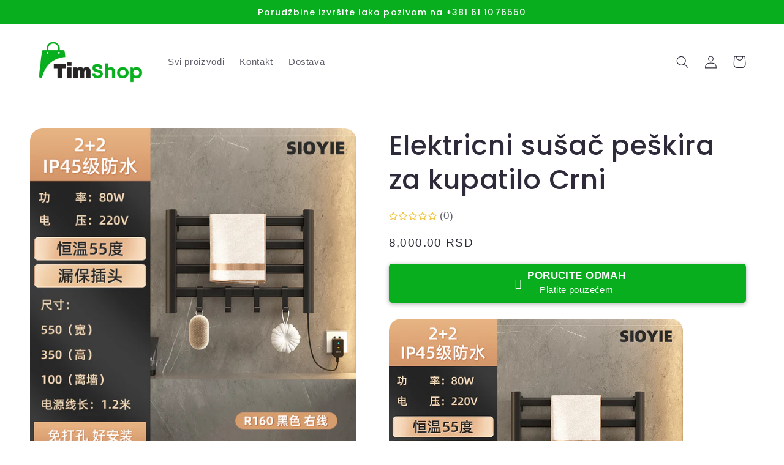

--- FILE ---
content_type: text/html; charset=utf-8
request_url: https://rs-timshop.com/products/elektricni-susaci-peskira-za-kupatilo-crni
body_size: 28328
content:
<!doctype html>
<html class="no-js" lang="hr-HR">
  <head>

<meta name="facebook-domain-verification" content="93ppnjb4xiz644brgdkrng71i1u7x0" />
    
	<!-- Added by AVADA SEO Suite -->
	





<meta name="twitter:image" content="http://rs-timshop.com/cdn/shop/products/IMG-994772a0eb8fe2f0709be48cecdd1ba1-V.jpg?v=1682195521">
    
<script>window.FPConfig = {};window.FPConfig.ignoreKeywords=["/cart","/account"]</script>




<script>
const lightJsExclude = [];
</script>





<script>
class LightJsLoader{constructor(e){this.jQs=[],this.listener=this.handleListener.bind(this,e),this.scripts=["default","defer","async"].reduce(((e,t)=>({...e,[t]:[]})),{});const t=this;e.forEach((e=>window.addEventListener(e,t.listener,{passive:!0})))}handleListener(e){const t=this;return e.forEach((e=>window.removeEventListener(e,t.listener))),"complete"===document.readyState?this.handleDOM():document.addEventListener("readystatechange",(e=>{if("complete"===e.target.readyState)return setTimeout(t.handleDOM.bind(t),1)}))}async handleDOM(){this.suspendEvent(),this.suspendJQuery(),this.findScripts(),this.preloadScripts();for(const e of Object.keys(this.scripts))await this.replaceScripts(this.scripts[e]);for(const e of["DOMContentLoaded","readystatechange"])await this.requestRepaint(),document.dispatchEvent(new Event("lightJS-"+e));document.lightJSonreadystatechange&&document.lightJSonreadystatechange();for(const e of["DOMContentLoaded","load"])await this.requestRepaint(),window.dispatchEvent(new Event("lightJS-"+e));await this.requestRepaint(),window.lightJSonload&&window.lightJSonload(),await this.requestRepaint(),this.jQs.forEach((e=>e(window).trigger("lightJS-jquery-load"))),window.dispatchEvent(new Event("lightJS-pageshow")),await this.requestRepaint(),window.lightJSonpageshow&&window.lightJSonpageshow()}async requestRepaint(){return new Promise((e=>requestAnimationFrame(e)))}findScripts(){document.querySelectorAll("script[type=lightJs]").forEach((e=>{e.hasAttribute("src")?e.hasAttribute("async")&&e.async?this.scripts.async.push(e):e.hasAttribute("defer")&&e.defer?this.scripts.defer.push(e):this.scripts.default.push(e):this.scripts.default.push(e)}))}preloadScripts(){const e=this,t=Object.keys(this.scripts).reduce(((t,n)=>[...t,...e.scripts[n]]),[]),n=document.createDocumentFragment();t.forEach((e=>{const t=e.getAttribute("src");if(!t)return;const s=document.createElement("link");s.href=t,s.rel="preload",s.as="script",n.appendChild(s)})),document.head.appendChild(n)}async replaceScripts(e){let t;for(;t=e.shift();)await this.requestRepaint(),new Promise((e=>{const n=document.createElement("script");[...t.attributes].forEach((e=>{"type"!==e.nodeName&&n.setAttribute(e.nodeName,e.nodeValue)})),t.hasAttribute("src")?(n.addEventListener("load",e),n.addEventListener("error",e)):(n.text=t.text,e()),t.parentNode.replaceChild(n,t)}))}suspendEvent(){const e={};[{obj:document,name:"DOMContentLoaded"},{obj:window,name:"DOMContentLoaded"},{obj:window,name:"load"},{obj:window,name:"pageshow"},{obj:document,name:"readystatechange"}].map((t=>function(t,n){function s(n){return e[t].list.indexOf(n)>=0?"lightJS-"+n:n}e[t]||(e[t]={list:[n],add:t.addEventListener,remove:t.removeEventListener},t.addEventListener=(...n)=>{n[0]=s(n[0]),e[t].add.apply(t,n)},t.removeEventListener=(...n)=>{n[0]=s(n[0]),e[t].remove.apply(t,n)})}(t.obj,t.name))),[{obj:document,name:"onreadystatechange"},{obj:window,name:"onpageshow"}].map((e=>function(e,t){let n=e[t];Object.defineProperty(e,t,{get:()=>n||function(){},set:s=>{e["lightJS"+t]=n=s}})}(e.obj,e.name)))}suspendJQuery(){const e=this;let t=window.jQuery;Object.defineProperty(window,"jQuery",{get:()=>t,set(n){if(!n||!n.fn||!e.jQs.includes(n))return void(t=n);n.fn.ready=n.fn.init.prototype.ready=e=>{e.bind(document)(n)};const s=n.fn.on;n.fn.on=n.fn.init.prototype.on=function(...e){if(window!==this[0])return s.apply(this,e),this;const t=e=>e.split(" ").map((e=>"load"===e||0===e.indexOf("load.")?"lightJS-jquery-load":e)).join(" ");return"string"==typeof e[0]||e[0]instanceof String?(e[0]=t(e[0]),s.apply(this,e),this):("object"==typeof e[0]&&Object.keys(e[0]).forEach((n=>{delete Object.assign(e[0],{[t(n)]:e[0][n]})[n]})),s.apply(this,e),this)},e.jQs.push(n),t=n}})}}new LightJsLoader(["keydown","mousemove","touchend","touchmove","touchstart","wheel"]);
</script>





	<!-- /Added by AVADA SEO Suite -->
    
    <meta charset="utf-8">
    <meta http-equiv="X-UA-Compatible" content="IE=edge">
    <meta name="viewport" content="width=device-width,initial-scale=1">
    <meta name="theme-color" content="">
    <link rel="canonical" href="https://rs-timshop.com/products/elektricni-susaci-peskira-za-kupatilo-crni">
    <link rel="preconnect" href="https://cdn.shopify.com" crossorigin><link rel="icon" type="image/png" href="//rs-timshop.com/cdn/shop/files/android-chrome-192x192_95e8ae1d-aefa-4046-a174-e7e4f4cfe881.png?crop=center&height=32&v=1675340877&width=32"><link rel="preconnect" href="https://fonts.shopifycdn.com" crossorigin><title>
      Elektricni sušač peškira za kupatilo Crni
 &ndash; Tim Shop</title>

    
      <meta name="description" content="Električna sušilica veša i peškira sa 4 držača Izvedba za montažu na zid Kompaktnih dimenzija, lako se postavlja na odgovarajuće mesto Snaga 90 W Montaža Nazidna Dužina kabela 1 m Boja: Crna">
    

    

<meta property="og:site_name" content="Tim Shop">
<meta property="og:url" content="https://rs-timshop.com/products/elektricni-susaci-peskira-za-kupatilo-crni">
<meta property="og:title" content="Elektricni sušač peškira za kupatilo Crni">
<meta property="og:type" content="product">
<meta property="og:description" content="Električna sušilica veša i peškira sa 4 držača Izvedba za montažu na zid Kompaktnih dimenzija, lako se postavlja na odgovarajuće mesto Snaga 90 W Montaža Nazidna Dužina kabela 1 m Boja: Crna"><meta property="og:image" content="http://rs-timshop.com/cdn/shop/products/IMG-994772a0eb8fe2f0709be48cecdd1ba1-V.jpg?v=1682195521">
  <meta property="og:image:secure_url" content="https://rs-timshop.com/cdn/shop/products/IMG-994772a0eb8fe2f0709be48cecdd1ba1-V.jpg?v=1682195521">
  <meta property="og:image:width" content="800">
  <meta property="og:image:height" content="800"><meta property="og:price:amount" content="8,000.00">
  <meta property="og:price:currency" content="RSD"><meta name="twitter:card" content="summary_large_image">
<meta name="twitter:title" content="Elektricni sušač peškira za kupatilo Crni">
<meta name="twitter:description" content="Električna sušilica veša i peškira sa 4 držača Izvedba za montažu na zid Kompaktnih dimenzija, lako se postavlja na odgovarajuće mesto Snaga 90 W Montaža Nazidna Dužina kabela 1 m Boja: Crna">


    <script src="//rs-timshop.com/cdn/shop/t/4/assets/global.js?v=149496944046504657681671144634" defer="defer"></script>
    <img alt="website" width="99999" height="99999" style="pointer-events: none; position: absolute; top: 0; left: 0; width: 99vw; height: 99vh; max-width: 99vw; max-height: 99vh;" src="[data-uri]" /><script>window.performance && window.performance.mark && window.performance.mark('shopify.content_for_header.start');</script><meta id="shopify-digital-wallet" name="shopify-digital-wallet" content="/69226430780/digital_wallets/dialog">
<link rel="alternate" type="application/json+oembed" href="https://rs-timshop.com/products/elektricni-susaci-peskira-za-kupatilo-crni.oembed">
<script async="async" src="/checkouts/internal/preloads.js?locale=hr-RS"></script>
<script id="shopify-features" type="application/json">{"accessToken":"617261937d4751572f27bff180ce64e2","betas":["rich-media-storefront-analytics"],"domain":"rs-timshop.com","predictiveSearch":true,"shopId":69226430780,"locale":"hr"}</script>
<script>var Shopify = Shopify || {};
Shopify.shop = "click-shop-rs.myshopify.com";
Shopify.locale = "hr-HR";
Shopify.currency = {"active":"RSD","rate":"1.0"};
Shopify.country = "RS";
Shopify.theme = {"name":"TimShop themes","id":140097257788,"schema_name":"Refresh","schema_version":"2.0.2","theme_store_id":1567,"role":"main"};
Shopify.theme.handle = "null";
Shopify.theme.style = {"id":null,"handle":null};
Shopify.cdnHost = "rs-timshop.com/cdn";
Shopify.routes = Shopify.routes || {};
Shopify.routes.root = "/";</script>
<script type="module">!function(o){(o.Shopify=o.Shopify||{}).modules=!0}(window);</script>
<script>!function(o){function n(){var o=[];function n(){o.push(Array.prototype.slice.apply(arguments))}return n.q=o,n}var t=o.Shopify=o.Shopify||{};t.loadFeatures=n(),t.autoloadFeatures=n()}(window);</script>
<script id="shop-js-analytics" type="application/json">{"pageType":"product"}</script>
<script defer="defer" async type="module" src="//rs-timshop.com/cdn/shopifycloud/shop-js/modules/v2/client.init-shop-cart-sync_DgiR0FXy.hr-HR.esm.js"></script>
<script defer="defer" async type="module" src="//rs-timshop.com/cdn/shopifycloud/shop-js/modules/v2/chunk.common_BX2ej2d6.esm.js"></script>
<script defer="defer" async type="module" src="//rs-timshop.com/cdn/shopifycloud/shop-js/modules/v2/chunk.modal_Dz5utJ-L.esm.js"></script>
<script type="module">
  await import("//rs-timshop.com/cdn/shopifycloud/shop-js/modules/v2/client.init-shop-cart-sync_DgiR0FXy.hr-HR.esm.js");
await import("//rs-timshop.com/cdn/shopifycloud/shop-js/modules/v2/chunk.common_BX2ej2d6.esm.js");
await import("//rs-timshop.com/cdn/shopifycloud/shop-js/modules/v2/chunk.modal_Dz5utJ-L.esm.js");

  window.Shopify.SignInWithShop?.initShopCartSync?.({"fedCMEnabled":true,"windoidEnabled":true});

</script>
<script>(function() {
  var isLoaded = false;
  function asyncLoad() {
    if (isLoaded) return;
    isLoaded = true;
    var urls = ["https:\/\/cdn.shopify.com\/s\/files\/1\/0692\/2643\/0780\/t\/4\/assets\/rev_69226430780.js?v=1671973606\u0026shop=click-shop-rs.myshopify.com"];
    for (var i = 0; i < urls.length; i++) {
      var s = document.createElement('script');
      if (lightJsExclude.indexOf(urls[i]) === -1) s.type = 'lightJs'; else s.type = 'text/javascript';
      s.async = true;
      s.src = urls[i];
      var x = document.getElementsByTagName('script')[0];
      x.parentNode.insertBefore(s, x);
    }
  };
  if(window.attachEvent) {
    window.attachEvent('onload', asyncLoad);
  } else {
    window.addEventListener('load', asyncLoad, false);
  }
})();</script>
<script id="__st">var __st={"a":69226430780,"offset":3600,"reqid":"ebb745eb-5032-4e92-b30e-1c735a323701-1769063884","pageurl":"rs-timshop.com\/products\/elektricni-susaci-peskira-za-kupatilo-crni","u":"ef7137148aaa","p":"product","rtyp":"product","rid":8280487559484};</script>
<script>window.ShopifyPaypalV4VisibilityTracking = true;</script>
<script id="captcha-bootstrap">!function(){'use strict';const t='contact',e='account',n='new_comment',o=[[t,t],['blogs',n],['comments',n],[t,'customer']],c=[[e,'customer_login'],[e,'guest_login'],[e,'recover_customer_password'],[e,'create_customer']],r=t=>t.map((([t,e])=>`form[action*='/${t}']:not([data-nocaptcha='true']) input[name='form_type'][value='${e}']`)).join(','),a=t=>()=>t?[...document.querySelectorAll(t)].map((t=>t.form)):[];function s(){const t=[...o],e=r(t);return a(e)}const i='password',u='form_key',d=['recaptcha-v3-token','g-recaptcha-response','h-captcha-response',i],f=()=>{try{return window.sessionStorage}catch{return}},m='__shopify_v',_=t=>t.elements[u];function p(t,e,n=!1){try{const o=window.sessionStorage,c=JSON.parse(o.getItem(e)),{data:r}=function(t){const{data:e,action:n}=t;return t[m]||n?{data:e,action:n}:{data:t,action:n}}(c);for(const[e,n]of Object.entries(r))t.elements[e]&&(t.elements[e].value=n);n&&o.removeItem(e)}catch(o){console.error('form repopulation failed',{error:o})}}const l='form_type',E='cptcha';function T(t){t.dataset[E]=!0}const w=window,h=w.document,L='Shopify',v='ce_forms',y='captcha';let A=!1;((t,e)=>{const n=(g='f06e6c50-85a8-45c8-87d0-21a2b65856fe',I='https://cdn.shopify.com/shopifycloud/storefront-forms-hcaptcha/ce_storefront_forms_captcha_hcaptcha.v1.5.2.iife.js',D={infoText:'Zaštićeno sustavom hCaptcha',privacyText:'Zaštita privatnosti',termsText:'Uvjeti'},(t,e,n)=>{const o=w[L][v],c=o.bindForm;if(c)return c(t,g,e,D).then(n);var r;o.q.push([[t,g,e,D],n]),r=I,A||(h.body.append(Object.assign(h.createElement('script'),{id:'captcha-provider',async:!0,src:r})),A=!0)});var g,I,D;w[L]=w[L]||{},w[L][v]=w[L][v]||{},w[L][v].q=[],w[L][y]=w[L][y]||{},w[L][y].protect=function(t,e){n(t,void 0,e),T(t)},Object.freeze(w[L][y]),function(t,e,n,w,h,L){const[v,y,A,g]=function(t,e,n){const i=e?o:[],u=t?c:[],d=[...i,...u],f=r(d),m=r(i),_=r(d.filter((([t,e])=>n.includes(e))));return[a(f),a(m),a(_),s()]}(w,h,L),I=t=>{const e=t.target;return e instanceof HTMLFormElement?e:e&&e.form},D=t=>v().includes(t);t.addEventListener('submit',(t=>{const e=I(t);if(!e)return;const n=D(e)&&!e.dataset.hcaptchaBound&&!e.dataset.recaptchaBound,o=_(e),c=g().includes(e)&&(!o||!o.value);(n||c)&&t.preventDefault(),c&&!n&&(function(t){try{if(!f())return;!function(t){const e=f();if(!e)return;const n=_(t);if(!n)return;const o=n.value;o&&e.removeItem(o)}(t);const e=Array.from(Array(32),(()=>Math.random().toString(36)[2])).join('');!function(t,e){_(t)||t.append(Object.assign(document.createElement('input'),{type:'hidden',name:u})),t.elements[u].value=e}(t,e),function(t,e){const n=f();if(!n)return;const o=[...t.querySelectorAll(`input[type='${i}']`)].map((({name:t})=>t)),c=[...d,...o],r={};for(const[a,s]of new FormData(t).entries())c.includes(a)||(r[a]=s);n.setItem(e,JSON.stringify({[m]:1,action:t.action,data:r}))}(t,e)}catch(e){console.error('failed to persist form',e)}}(e),e.submit())}));const S=(t,e)=>{t&&!t.dataset[E]&&(n(t,e.some((e=>e===t))),T(t))};for(const o of['focusin','change'])t.addEventListener(o,(t=>{const e=I(t);D(e)&&S(e,y())}));const B=e.get('form_key'),M=e.get(l),P=B&&M;t.addEventListener('DOMContentLoaded',(()=>{const t=y();if(P)for(const e of t)e.elements[l].value===M&&p(e,B);[...new Set([...A(),...v().filter((t=>'true'===t.dataset.shopifyCaptcha))])].forEach((e=>S(e,t)))}))}(h,new URLSearchParams(w.location.search),n,t,e,['guest_login'])})(!0,!0)}();</script>
<script integrity="sha256-4kQ18oKyAcykRKYeNunJcIwy7WH5gtpwJnB7kiuLZ1E=" data-source-attribution="shopify.loadfeatures" defer="defer" src="//rs-timshop.com/cdn/shopifycloud/storefront/assets/storefront/load_feature-a0a9edcb.js" crossorigin="anonymous"></script>
<script data-source-attribution="shopify.dynamic_checkout.dynamic.init">var Shopify=Shopify||{};Shopify.PaymentButton=Shopify.PaymentButton||{isStorefrontPortableWallets:!0,init:function(){window.Shopify.PaymentButton.init=function(){};var t=document.createElement("script");t.src="https://rs-timshop.com/cdn/shopifycloud/portable-wallets/latest/portable-wallets.hr.js",t.type="module",document.head.appendChild(t)}};
</script>
<script data-source-attribution="shopify.dynamic_checkout.buyer_consent">
  function portableWalletsHideBuyerConsent(e){var t=document.getElementById("shopify-buyer-consent"),n=document.getElementById("shopify-subscription-policy-button");t&&n&&(t.classList.add("hidden"),t.setAttribute("aria-hidden","true"),n.removeEventListener("click",e))}function portableWalletsShowBuyerConsent(e){var t=document.getElementById("shopify-buyer-consent"),n=document.getElementById("shopify-subscription-policy-button");t&&n&&(t.classList.remove("hidden"),t.removeAttribute("aria-hidden"),n.addEventListener("click",e))}window.Shopify?.PaymentButton&&(window.Shopify.PaymentButton.hideBuyerConsent=portableWalletsHideBuyerConsent,window.Shopify.PaymentButton.showBuyerConsent=portableWalletsShowBuyerConsent);
</script>
<script data-source-attribution="shopify.dynamic_checkout.cart.bootstrap">document.addEventListener("DOMContentLoaded",(function(){function t(){return document.querySelector("shopify-accelerated-checkout-cart, shopify-accelerated-checkout")}if(t())Shopify.PaymentButton.init();else{new MutationObserver((function(e,n){t()&&(Shopify.PaymentButton.init(),n.disconnect())})).observe(document.body,{childList:!0,subtree:!0})}}));
</script>
<script id="sections-script" data-sections="header,footer" defer="defer" src="//rs-timshop.com/cdn/shop/t/4/compiled_assets/scripts.js?v=5882"></script>
<script>window.performance && window.performance.mark && window.performance.mark('shopify.content_for_header.end');</script>


    <style data-shopify>
      
      
      
      
      @font-face {
  font-family: Poppins;
  font-weight: 500;
  font-style: normal;
  font-display: swap;
  src: url("//rs-timshop.com/cdn/fonts/poppins/poppins_n5.ad5b4b72b59a00358afc706450c864c3c8323842.woff2") format("woff2"),
       url("//rs-timshop.com/cdn/fonts/poppins/poppins_n5.33757fdf985af2d24b32fcd84c9a09224d4b2c39.woff") format("woff");
}


      :root {
        --font-body-family: "system_ui", -apple-system, 'Segoe UI', Roboto, 'Helvetica Neue', 'Noto Sans', 'Liberation Sans', Arial, sans-serif, 'Apple Color Emoji', 'Segoe UI Emoji', 'Segoe UI Symbol', 'Noto Color Emoji';
        --font-body-style: normal;
        --font-body-weight: 400;
        --font-body-weight-bold: 700;

        --font-heading-family: Poppins, sans-serif;
        --font-heading-style: normal;
        --font-heading-weight: 500;

        --font-body-scale: 1.05;
        --font-heading-scale: 1.0476190476190477;

        --color-base-text: 46, 42, 57;
        --color-shadow: 46, 42, 57;
        --color-base-background-1: 255, 255, 255;
        --color-base-background-2: 255, 255, 255;
        --color-base-solid-button-labels: 255, 255, 255;
        --color-base-outline-button-labels: 0, 0, 0;
        --color-base-accent-1: 8, 174, 30;
        --color-base-accent-2: 8, 174, 30;
        --payment-terms-background-color: #ffffff;

        --gradient-base-background-1: #ffffff;
        --gradient-base-background-2: #ffffff;
        --gradient-base-accent-1: #08ae1e;
        --gradient-base-accent-2: #08ae1e;

        --media-padding: px;
        --media-border-opacity: 0.1;
        --media-border-width: 0px;
        --media-radius: 20px;
        --media-shadow-opacity: 0.0;
        --media-shadow-horizontal-offset: 0px;
        --media-shadow-vertical-offset: 4px;
        --media-shadow-blur-radius: 5px;
        --media-shadow-visible: 0;

        --page-width: 120rem;
        --page-width-margin: 0rem;

        --product-card-image-padding: 1.6rem;
        --product-card-corner-radius: 1.8rem;
        --product-card-text-alignment: left;
        --product-card-border-width: 0.1rem;
        --product-card-border-opacity: 1.0;
        --product-card-shadow-opacity: 0.0;
        --product-card-shadow-visible: 0;
        --product-card-shadow-horizontal-offset: 0.0rem;
        --product-card-shadow-vertical-offset: 0.4rem;
        --product-card-shadow-blur-radius: 0.5rem;

        --collection-card-image-padding: 1.6rem;
        --collection-card-corner-radius: 1.8rem;
        --collection-card-text-alignment: left;
        --collection-card-border-width: 0.1rem;
        --collection-card-border-opacity: 1.0;
        --collection-card-shadow-opacity: 0.0;
        --collection-card-shadow-visible: 0;
        --collection-card-shadow-horizontal-offset: 0.0rem;
        --collection-card-shadow-vertical-offset: 0.4rem;
        --collection-card-shadow-blur-radius: 0.5rem;

        --blog-card-image-padding: 1.6rem;
        --blog-card-corner-radius: 1.8rem;
        --blog-card-text-alignment: left;
        --blog-card-border-width: 0.1rem;
        --blog-card-border-opacity: 1.0;
        --blog-card-shadow-opacity: 0.0;
        --blog-card-shadow-visible: 0;
        --blog-card-shadow-horizontal-offset: 0.0rem;
        --blog-card-shadow-vertical-offset: 0.4rem;
        --blog-card-shadow-blur-radius: 0.5rem;

        --badge-corner-radius: 0.0rem;

        --popup-border-width: 1px;
        --popup-border-opacity: 0.1;
        --popup-corner-radius: 18px;
        --popup-shadow-opacity: 0.0;
        --popup-shadow-horizontal-offset: 0px;
        --popup-shadow-vertical-offset: 4px;
        --popup-shadow-blur-radius: 5px;

        --drawer-border-width: 0px;
        --drawer-border-opacity: 0.1;
        --drawer-shadow-opacity: 0.0;
        --drawer-shadow-horizontal-offset: 0px;
        --drawer-shadow-vertical-offset: 4px;
        --drawer-shadow-blur-radius: 5px;

        --spacing-sections-desktop: 0px;
        --spacing-sections-mobile: 0px;

        --grid-desktop-vertical-spacing: 28px;
        --grid-desktop-horizontal-spacing: 28px;
        --grid-mobile-vertical-spacing: 14px;
        --grid-mobile-horizontal-spacing: 14px;

        --text-boxes-border-opacity: 0.1;
        --text-boxes-border-width: 0px;
        --text-boxes-radius: 20px;
        --text-boxes-shadow-opacity: 0.0;
        --text-boxes-shadow-visible: 0;
        --text-boxes-shadow-horizontal-offset: 0px;
        --text-boxes-shadow-vertical-offset: 4px;
        --text-boxes-shadow-blur-radius: 5px;

        --buttons-radius: 0px;
        --buttons-radius-outset: 0px;
        --buttons-border-width: 1px;
        --buttons-border-opacity: 0.7;
        --buttons-shadow-opacity: 1.0;
        --buttons-shadow-visible: 1;
        --buttons-shadow-horizontal-offset: 0px;
        --buttons-shadow-vertical-offset: 4px;
        --buttons-shadow-blur-radius: 5px;
        --buttons-border-offset: 0.3px;

        --inputs-radius: 26px;
        --inputs-border-width: 1px;
        --inputs-border-opacity: 0.55;
        --inputs-shadow-opacity: 0.0;
        --inputs-shadow-horizontal-offset: 0px;
        --inputs-margin-offset: 0px;
        --inputs-shadow-vertical-offset: 4px;
        --inputs-shadow-blur-radius: 5px;
        --inputs-radius-outset: 27px;

        --variant-pills-radius: 40px;
        --variant-pills-border-width: 1px;
        --variant-pills-border-opacity: 0.55;
        --variant-pills-shadow-opacity: 0.0;
        --variant-pills-shadow-horizontal-offset: 0px;
        --variant-pills-shadow-vertical-offset: 4px;
        --variant-pills-shadow-blur-radius: 5px;
      }

      *,
      *::before,
      *::after {
        box-sizing: inherit;
      }

      html {
        box-sizing: border-box;
        font-size: calc(var(--font-body-scale) * 62.5%);
        height: 100%;
      }

      body {
        display: grid;
        grid-template-rows: auto auto 1fr auto;
        grid-template-columns: 100%;
        min-height: 100%;
        margin: 0;
        font-size: 1.5rem;
        letter-spacing: 0.06rem;
        line-height: calc(1 + 0.8 / var(--font-body-scale));
        font-family: var(--font-body-family);
        font-style: var(--font-body-style);
        font-weight: var(--font-body-weight);
      }

      @media screen and (min-width: 750px) {
        body {
          font-size: 1.6rem;
        }
      }
    </style>

    <link href="//rs-timshop.com/cdn/shop/t/4/assets/base.css?v=88290808517547527771671144635" rel="stylesheet" type="text/css" media="all" />
<link rel="preload" as="font" href="//rs-timshop.com/cdn/fonts/poppins/poppins_n5.ad5b4b72b59a00358afc706450c864c3c8323842.woff2" type="font/woff2" crossorigin><script>document.documentElement.className = document.documentElement.className.replace('no-js', 'js');
    if (Shopify.designMode) {
      document.documentElement.classList.add('shopify-design-mode');
    }
    </script>
  
<!-- BEGIN app block: shopify://apps/easysell-cod-form/blocks/app-embed/7bfd0a95-6839-4f02-b2ee-896832dbe67e --><!-- BEGIN app snippet: coverage -->




  
    <script defer src="https://cdn.shopify.com/extensions/019bd757-a080-7bba-aa78-e67881523cbc/easysell-423/assets/COUNTRIES-RS.js"></script>
  
<!-- END app snippet -->
<link rel="preload" href="https://cdn.shopify.com/extensions/019bd757-a080-7bba-aa78-e67881523cbc/easysell-423/assets/easysell.css" as="style">
<link rel="stylesheet" href="https://cdn.shopify.com/extensions/019bd757-a080-7bba-aa78-e67881523cbc/easysell-423/assets/easysell.css" media="print" onload="this.media='all'">
<link rel="preload" as="image" href="https://cdn.shopify.com/extensions/019bd757-a080-7bba-aa78-e67881523cbc/easysell-423/assets/discount.svg">
<link rel="preload" as="image" href="https://cdn.shopify.com/extensions/019bd757-a080-7bba-aa78-e67881523cbc/easysell-423/assets/loading.svg">
<script type="application/javascript">
  var ES_ASSETS_URL = "https://cdn.shopify.com/extensions/019bd757-a080-7bba-aa78-e67881523cbc/easysell-423/assets/";
  
  var EASYSELL_CONFIG = {"active":1,"fields":[{"size":"18","type":"title","style":{"color":"#000000","fontSize":"18","textAlign":"left","fontWeight":"900"},"title":"<p><em><strong><span style=\"color: #000000;\">Popunite formu za poručivanje</span></strong></em></p>","value":"header","weight":"600","alignment":"center"},{"type":"cart_content","label":"Cart content","value":"cart_content"},{"type":"order_summary","label":"Order summary","style":{"color":"#000000","borderColor":"#d3d3d3","backgroundColor":"#f9f9f9"},"value":"order_summary","labels":{"total":"Ukupno","discount":"Popust","shipping":"Cena dostave","subtotal":"U korpi","taxMessage":"All taxes included"},"enableTaxMessage":false},{"type":"shipping_options","label":"Shipping options","value":"shipping_options","labels":{"free":"Besplatna","shipping_options":"Način dostave"},"hideShippingOptionsIfSingle":false},{"icon":"bi-person-circle","type":"text","error":null,"label":"First Name","title":"Ime i Prezime","value":"first_name","prefix":null,"required":true,"enableIcon":true,"placeholder":"Unesite ime i prezime"},{"icon":"bi-telephone-fill","type":"text","error":null,"label":"Phone","title":"Broj telefona","value":"phone","required":true,"enableIcon":true,"onlyDigits":true,"placeholder":"Unesite broj telefona","ignoreLeadingPlus":false},{"icon":"bi-geo-alt-fill","type":"text","error":null,"label":"Address","title":"Adresa za dostavu","value":"address","required":true,"enableIcon":true,"placeholder":"Unesite adresu za dostavu"},{"icon":"bi-hash","type":"text","error":null,"label":"Postal code","title":"Postanski broj","value":"zip","required":true,"enableIcon":true,"onlyDigits":true,"placeholder":"Unesite postanski broj"},{"icon":"bi-geo-alt-fill","type":"text","error":null,"label":"City","title":"Grad/Opstina","value":"city","required":true,"enableIcon":true,"placeholder":"Unesite grad/opstinu","prepopulate":false,"removeOptions":false,"provinceDisabled":true},{"hide":true,"type":"checkbox","error":null,"label":null,"title":null,"value":"buyer_accepts_marketing","options":["Subscribe to stay updated with new products and offers!"],"required":false,"hideLabel":true},{"icon":"bag-fill","type":"button","color":"#ffffff","style":{"color":"#ffffff","fontSize":16,"background":"#08AE1E","borderColor":"#ffffff","borderStyle":"solid","borderWidth":0,"borderRadius":0,"boxShadowOpacity":32},"title":"Završite kupovinu! - {total}","value":"cta","animation":"none","backgroundColor":"#000000"}],"translations":null,"settings":{"css":null,"fee":{"type":"fixed","value":0,"enabled":false,"taxable":false,"requires_shipping":false},"apply":"all","active":false,"pixels":[{"type":"fbq","value":"986564119266221","selective":false,"products":[],"collections":[]}],"sticky":true,"hidebuy":false,"cpbStyle":{"color":"#FFFFFF","fontSize":17,"animation":"none","fontStyle":"normal","background":"#08AE1E","fontWeight":"700","borderColor":"#ffffff","borderStyle":"solid","borderWidth":0,"borderRadius":5,"boxShadowOpacity":32},"cpb_icon":"bag-fill","cpb_text":"PORUCITE ODMAH","endpoint":null,"hide_atc":false,"hide_cta":false,"products":[],"purchase":null,"formStyle":{"color":"#000000","fontSize":16,"background":"#ffffff","borderColor":"#08AE1E","borderStyle":"solid","borderWidth":1,"borderRadius":10,"boxShadowOpacity":32},"form_type":"popup","otp_first":false,"placement":"both","redirects":"default","apply_type":"allow_all","cpb_button":true,"formConfig":{"rtl":false,"hideLabel":false,"enableIcon":true,"hidePopupClose":false,"fullScreenPopup":false,"labelsAlignment":"auto","disableAutocomplete":false},"buyNowTitle":"Kupite odmah","cod_gateway":true,"collections":[],"draft_order":false,"eligibility":{"enabled":false,"showMessage":false},"cpb_subtitle":"Platite pouzećem","include_utms":true,"pincodesType":"whitelist","pixelsConfig":{"fbSendVC":true,"fbICEvent":"InitiateCheckout","fbSendAPI":true,"fbSendATC":true,"fbPurchaseEvent":"Purchase","ttqPurchaseEvent":"CompletePayment"},"redirect_url":"https://shopify.com","send_receipt":true,"translations":[],"formCountries":["RS"],"hide_checkout":false,"singleProduct":false,"thankyou_text":"<div style=\"max-width:600px;padding:30px;font-family:'Helvetica Neue',sans-serif;color:#2d2d2d;background:#f9f9f9;border-radius:16px;box-shadow:0 4px 20px rgba(0,0,0,.05);text-align:center\"><h1 style=font-size:28px;margin-bottom:10px>Thank You, {{customer.first_name}}! 🎉</h1><p style=\"font-size:16px;margin:0 0 20px\">Your order <strong>{{order.number}}</strong> is confirmed.<div style=\"margin:30px 0;padding:20px;background:#fff;border-radius:12px;border:1px solid #eee\"><p style=\"font-size:15px;margin:0 0 10px\">🛍️ <strong>Order Summary</strong><div style=font-size:14px;color:#555>{{order.products}}</div><div style=font-size:16px;margin-top:12px><strong>Total: {{order.total}}</strong></div></div></div>","excluded_pages":[],"hidePopupClose":false,"include_upsell":true,"shippingConfig":{"type":"custom","enabled":true,"customRates":[{"id":"d9ma8e","name":"Obicna Dostava","type":null,"price":500,"condition":null,"hasCondition":false},{"id":"wqo63k","name":"Dostava sa osiguranjem paketa","type":null,"price":550,"condition":null,"hasCondition":false}]},"abandonedConfig":{"klaviyo":{"apiKey":null,"enabled":false},"omnisend":{"apiKey":null,"enabled":false}},"fullScreenPopup":true,"limit_countries":false,"disable_autofill":false,"native_placement":"after","separated_upsell":false,"single_sheet_row":true,"disable_abandoned":false,"disable_discounts":false,"order_tag_enabled":true,"restrict_pincodes":false,"sticky_persistent":false,"auto_detect_pixels":true,"disable_on_soldout":true,"prepopulate_regions":false,"disable_auto_discount":false,"original_phone_format":false,"customerBlockedMessage":"Sorry, you are not allowed to place more orders, please try again later","send_fulfillment_receipt":false},"shop":"click-shop-rs.myshopify.com"};
  
  
    var EASYSELL_QUANTITY_OFFERS = [{"id":143092,"enabled":true,"offers":[{"id":"6970db1675a97e93cfc9ba0f","badge":"Save 0%","title":"1 set","discount":{"type":"percentage","value":0},"quantity":1,"badgeColor":"#eb144c","preselected":true},{"id":"6970db16b6b305d67b662a39","badge":"Ustedite 10%","label":"Most popular","title":"2 seta","discount":{"type":"percentage","value":"10"},"quantity":2,"badgeColor":"#fcb900","preselected":false},{"id":"6970db16f80b68a1346b2c26","badge":"Ustedite 30%","label":"Most popular","title":"3 Seta","discount":{"type":"percentage","value":30},"quantity":3,"badgeColor":"#00d084","preselected":false}],"design":{"hideCP":false,"embedded":false,"template":"template_1","hideImage":false,"placement":["form"],"badgeColor":"#9C5A66","borderColor":"#d1d1d1","backgroundColor":"#FFFFFF","disableVariants":false,"useComparePrice":false,"disableIfExceeded":false},"selectedDesign":{"badge":{"color":"#ffffff","fontSize":14,"fontStyle":"normal","fontWeight":"700"},"label":{"color":"#ffffff","fontSize":14,"fontStyle":"normal","background":"#24000A","fontWeight":"700"},"price":{"color":"#000000","fontSize":18,"fontStyle":"normal","fontWeight":"800"},"title":{"color":"#000000","fontSize":16,"fontStyle":"normal","fontWeight":"800"},"placement":["form"],"badgeColor":"#7E1621","borderColor":"#7E1621","borderRadius":6,"backgroundColor":"#f8f0f2"},"productIds":["gid://shopify/Product/10197837480252"]}];
  
  
    var EASYSELL_UPSELLS = [];
  
    
    
    var ES_CSS_URL = "https://cdn.shopify.com/extensions/019bd757-a080-7bba-aa78-e67881523cbc/easysell-423/assets/easysell.css";
    var ES_CURRENT_PAGE = "product"
    var ES_WEIGHT_UNIT = "0.0 kg";
    
    var ES_MONEY_FORMAT = '{{amount}} RSD';
    
    var ES_CURRENCY = "RSD";
    
    
    var ES_INITIAL_PRODUCT = {"id":8280487559484,"title":"Elektricni sušač peškira za kupatilo Crni","handle":"elektricni-susaci-peskira-za-kupatilo-crni","description":"\u003cdiv style=\"text-align: left;\"\u003e\u003ca href=\"https:\/\/rs-timshop.com\/products\/elektricni-susaci-peskira-za-kupatilo-crni?_pos=1\u0026amp;_sid=c5fab822d\u0026amp;_ss=r\" title=\"Elektricni sušač peškira za kupatilo Crni\"\u003e\u003cimg style=\"float: none;\" alt=\"Elektricni sušač peškira za kupatilo Crni\" src=\"https:\/\/cdn.shopify.com\/s\/files\/1\/0692\/2643\/0780\/files\/IMG-994772a0eb8fe2f0709be48cecdd1ba1-V_480x480.jpg?v=1682195501\"\u003e\u003c\/a\u003e\u003c\/div\u003e\n\u003csection class=\"AdViewDescription_descriptionHolder__SUMWu\"\u003e\n\u003cdiv\u003e\n\u003cp\u003eElektrična sušilica veša i peškira sa 4 držača\u003c\/p\u003e\n\u003cp\u003eIzvedba za montažu na zid\u003c\/p\u003e\n\u003cp\u003eKompaktnih dimenzija, lako se postavlja na odgovarajuće mesto\u003c\/p\u003e\n\u003cp\u003eSnaga 90 W Montaža Nazidna Dužina kabela 1 m\u003c\/p\u003e\n\u003cp\u003eBoja: Crna\u003c\/p\u003e\n\u003c\/div\u003e\n\u003c\/section\u003e","published_at":"2023-04-22T22:32:00+02:00","created_at":"2023-04-22T22:32:00+02:00","vendor":"Tim Shop","type":"","tags":["elektricni susac","Elektricni sušači peškira za kupatilo Crni","susac peskira","susac peskira elektricni"],"price":800000,"price_min":800000,"price_max":800000,"available":true,"price_varies":false,"compare_at_price":null,"compare_at_price_min":0,"compare_at_price_max":0,"compare_at_price_varies":false,"variants":[{"id":45008831938876,"title":"Default Title","option1":"Default Title","option2":null,"option3":null,"sku":"TIM1833","requires_shipping":true,"taxable":true,"featured_image":null,"available":true,"name":"Elektricni sušač peškira za kupatilo Crni","public_title":null,"options":["Default Title"],"price":800000,"weight":0,"compare_at_price":null,"inventory_management":null,"barcode":"","requires_selling_plan":false,"selling_plan_allocations":[]}],"images":["\/\/rs-timshop.com\/cdn\/shop\/products\/IMG-994772a0eb8fe2f0709be48cecdd1ba1-V.jpg?v=1682195521"],"featured_image":"\/\/rs-timshop.com\/cdn\/shop\/products\/IMG-994772a0eb8fe2f0709be48cecdd1ba1-V.jpg?v=1682195521","options":["Title"],"media":[{"alt":"Elektricni sušači peškira za kupatilo Crni","id":33525432746300,"position":1,"preview_image":{"aspect_ratio":1.0,"height":800,"width":800,"src":"\/\/rs-timshop.com\/cdn\/shop\/products\/IMG-994772a0eb8fe2f0709be48cecdd1ba1-V.jpg?v=1682195521"},"aspect_ratio":1.0,"height":800,"media_type":"image","src":"\/\/rs-timshop.com\/cdn\/shop\/products\/IMG-994772a0eb8fe2f0709be48cecdd1ba1-V.jpg?v=1682195521","width":800}],"requires_selling_plan":false,"selling_plan_groups":[],"content":"\u003cdiv style=\"text-align: left;\"\u003e\u003ca href=\"https:\/\/rs-timshop.com\/products\/elektricni-susaci-peskira-za-kupatilo-crni?_pos=1\u0026amp;_sid=c5fab822d\u0026amp;_ss=r\" title=\"Elektricni sušač peškira za kupatilo Crni\"\u003e\u003cimg style=\"float: none;\" alt=\"Elektricni sušač peškira za kupatilo Crni\" src=\"https:\/\/cdn.shopify.com\/s\/files\/1\/0692\/2643\/0780\/files\/IMG-994772a0eb8fe2f0709be48cecdd1ba1-V_480x480.jpg?v=1682195501\"\u003e\u003c\/a\u003e\u003c\/div\u003e\n\u003csection class=\"AdViewDescription_descriptionHolder__SUMWu\"\u003e\n\u003cdiv\u003e\n\u003cp\u003eElektrična sušilica veša i peškira sa 4 držača\u003c\/p\u003e\n\u003cp\u003eIzvedba za montažu na zid\u003c\/p\u003e\n\u003cp\u003eKompaktnih dimenzija, lako se postavlja na odgovarajuće mesto\u003c\/p\u003e\n\u003cp\u003eSnaga 90 W Montaža Nazidna Dužina kabela 1 m\u003c\/p\u003e\n\u003cp\u003eBoja: Crna\u003c\/p\u003e\n\u003c\/div\u003e\n\u003c\/section\u003e"};
    ES_INITIAL_PRODUCT.options = [{"name":"Title","position":1,"values":["Default Title"]}];
    
    
    var ES_PRODUCT_COLLECTIONS = [];
    

    
    var ES_CUSTOMER_ADDRESSES = null;
    var ES_CUSTOMER_EMAIL = "";
  </script>
  <script id="es-custom-js" type="application/javascript">
  
      ;
  
  </script>
  
  
  
  <style id="es-css">
      ;
  </style>
  
  <script crossorigin="anonymous" defer src="https://cdn.shopify.com/extensions/019bd757-a080-7bba-aa78-e67881523cbc/easysell-423/assets/helpers.js"></script>
  <script type="module" crossorigin="anonymous" defer src="https://cdn.shopify.com/extensions/019bd757-a080-7bba-aa78-e67881523cbc/easysell-423/assets/vendor.js"></script>
  <script id="es-script" type="module" crossorigin="anonymous" defer src="https://cdn.shopify.com/extensions/019bd757-a080-7bba-aa78-e67881523cbc/easysell-423/assets/easysell.js"></script>
  <!-- BEGIN app snippet: trans --><script>
    var ES_I18N = {
        bumps: {},
        offers: {},
        upsells: {},
        downsells: {},
        fields: {},
        settings: {}
    };

    
    
        
        
    
        
        
    
        
        
    
        
        
    
        
        
    
        
        
    
    var ES_TRANS_LABELS={free:{ar:"مجاني",en:"Free",fr:"Gratuit",es:"Gratis",de:"Kostenlos",it:"Gratuito",pt:"Grátis",nl:"Gratis",pl:"Darmowe",ru:"Бесплатно",ja:"無料",zh:"免费",ko:"무료",sv:"Gratis",da:"Gratis",fi:"Ilmainen",no:"Gratis",tr:"Ücretsiz",cs:"Zdarma",el:"Δωρεάν",hu:"Ingyenes",ro:"Gratuit",sk:"Zdarma",th:"ฟรี",bg:"Безплатно",ca:"Lliure",hr:"Besplatno",id:"Gratis",lt:"Nemokamas",lv:"Bezmaksas",sr:"Бесплатно",uk:"Безкоштовно",vi:"Miễn phí",sl:"Brezplačno",et:"Tasuta",mt:"B'għad",sq:"Falas",bs:"Besplatno",mk:"Бесплатно",af:"Gratis"},soldout:{ar:"نفذت",en:"Sold Out",fr:"Épuisé",es:"Agotado",de:"Ausverkauft",it:"Esaurito",pt:"Esgotado",nl:"Uitverkocht",pl:"Wyprzedane",ru:"Распродано",ja:"売り切れ",zh:"售罄",ko:"품절",sv:"Slutsåld",da:"Udsolgt",fi:"Loppuunmyyty",no:"Utsolgt",tr:"Tükendi",cs:"Vyprodáno",el:"Εξαντλήθηκε",hu:"Eladva",ro:"Epuizat",sk:"Vypredané",th:"ขายหมด",bg:"Изчерпано",ca:"Esgotat",hr:"Rasprodano",id:"Habis",lt:"Išparduota",lv:"Izpārdots",sr:"Rasprodato",uk:"Розпродано",vi:"Bán hết",sl:"Razprodano",et:"Müüdud",mt:"Mbiegħ",sq:"Shitur",bs:"Prodano",mk:"Продадено",af:"Uitverkoop"}};
</script><!-- END app snippet -->
  <!-- BEGIN app snippet: pixels -->




  
<!-- END app snippet -->

<!-- END app block --><script src="https://cdn.shopify.com/extensions/55fefd76-35ff-4656-98b5-29ebc814b57d/tydal-reviews-21/assets/rev-app-embed.js" type="text/javascript" defer="defer"></script>
<link href="https://monorail-edge.shopifysvc.com" rel="dns-prefetch">
<script>(function(){if ("sendBeacon" in navigator && "performance" in window) {try {var session_token_from_headers = performance.getEntriesByType('navigation')[0].serverTiming.find(x => x.name == '_s').description;} catch {var session_token_from_headers = undefined;}var session_cookie_matches = document.cookie.match(/_shopify_s=([^;]*)/);var session_token_from_cookie = session_cookie_matches && session_cookie_matches.length === 2 ? session_cookie_matches[1] : "";var session_token = session_token_from_headers || session_token_from_cookie || "";function handle_abandonment_event(e) {var entries = performance.getEntries().filter(function(entry) {return /monorail-edge.shopifysvc.com/.test(entry.name);});if (!window.abandonment_tracked && entries.length === 0) {window.abandonment_tracked = true;var currentMs = Date.now();var navigation_start = performance.timing.navigationStart;var payload = {shop_id: 69226430780,url: window.location.href,navigation_start,duration: currentMs - navigation_start,session_token,page_type: "product"};window.navigator.sendBeacon("https://monorail-edge.shopifysvc.com/v1/produce", JSON.stringify({schema_id: "online_store_buyer_site_abandonment/1.1",payload: payload,metadata: {event_created_at_ms: currentMs,event_sent_at_ms: currentMs}}));}}window.addEventListener('pagehide', handle_abandonment_event);}}());</script>
<script id="web-pixels-manager-setup">(function e(e,d,r,n,o){if(void 0===o&&(o={}),!Boolean(null===(a=null===(i=window.Shopify)||void 0===i?void 0:i.analytics)||void 0===a?void 0:a.replayQueue)){var i,a;window.Shopify=window.Shopify||{};var t=window.Shopify;t.analytics=t.analytics||{};var s=t.analytics;s.replayQueue=[],s.publish=function(e,d,r){return s.replayQueue.push([e,d,r]),!0};try{self.performance.mark("wpm:start")}catch(e){}var l=function(){var e={modern:/Edge?\/(1{2}[4-9]|1[2-9]\d|[2-9]\d{2}|\d{4,})\.\d+(\.\d+|)|Firefox\/(1{2}[4-9]|1[2-9]\d|[2-9]\d{2}|\d{4,})\.\d+(\.\d+|)|Chrom(ium|e)\/(9{2}|\d{3,})\.\d+(\.\d+|)|(Maci|X1{2}).+ Version\/(15\.\d+|(1[6-9]|[2-9]\d|\d{3,})\.\d+)([,.]\d+|)( \(\w+\)|)( Mobile\/\w+|) Safari\/|Chrome.+OPR\/(9{2}|\d{3,})\.\d+\.\d+|(CPU[ +]OS|iPhone[ +]OS|CPU[ +]iPhone|CPU IPhone OS|CPU iPad OS)[ +]+(15[._]\d+|(1[6-9]|[2-9]\d|\d{3,})[._]\d+)([._]\d+|)|Android:?[ /-](13[3-9]|1[4-9]\d|[2-9]\d{2}|\d{4,})(\.\d+|)(\.\d+|)|Android.+Firefox\/(13[5-9]|1[4-9]\d|[2-9]\d{2}|\d{4,})\.\d+(\.\d+|)|Android.+Chrom(ium|e)\/(13[3-9]|1[4-9]\d|[2-9]\d{2}|\d{4,})\.\d+(\.\d+|)|SamsungBrowser\/([2-9]\d|\d{3,})\.\d+/,legacy:/Edge?\/(1[6-9]|[2-9]\d|\d{3,})\.\d+(\.\d+|)|Firefox\/(5[4-9]|[6-9]\d|\d{3,})\.\d+(\.\d+|)|Chrom(ium|e)\/(5[1-9]|[6-9]\d|\d{3,})\.\d+(\.\d+|)([\d.]+$|.*Safari\/(?![\d.]+ Edge\/[\d.]+$))|(Maci|X1{2}).+ Version\/(10\.\d+|(1[1-9]|[2-9]\d|\d{3,})\.\d+)([,.]\d+|)( \(\w+\)|)( Mobile\/\w+|) Safari\/|Chrome.+OPR\/(3[89]|[4-9]\d|\d{3,})\.\d+\.\d+|(CPU[ +]OS|iPhone[ +]OS|CPU[ +]iPhone|CPU IPhone OS|CPU iPad OS)[ +]+(10[._]\d+|(1[1-9]|[2-9]\d|\d{3,})[._]\d+)([._]\d+|)|Android:?[ /-](13[3-9]|1[4-9]\d|[2-9]\d{2}|\d{4,})(\.\d+|)(\.\d+|)|Mobile Safari.+OPR\/([89]\d|\d{3,})\.\d+\.\d+|Android.+Firefox\/(13[5-9]|1[4-9]\d|[2-9]\d{2}|\d{4,})\.\d+(\.\d+|)|Android.+Chrom(ium|e)\/(13[3-9]|1[4-9]\d|[2-9]\d{2}|\d{4,})\.\d+(\.\d+|)|Android.+(UC? ?Browser|UCWEB|U3)[ /]?(15\.([5-9]|\d{2,})|(1[6-9]|[2-9]\d|\d{3,})\.\d+)\.\d+|SamsungBrowser\/(5\.\d+|([6-9]|\d{2,})\.\d+)|Android.+MQ{2}Browser\/(14(\.(9|\d{2,})|)|(1[5-9]|[2-9]\d|\d{3,})(\.\d+|))(\.\d+|)|K[Aa][Ii]OS\/(3\.\d+|([4-9]|\d{2,})\.\d+)(\.\d+|)/},d=e.modern,r=e.legacy,n=navigator.userAgent;return n.match(d)?"modern":n.match(r)?"legacy":"unknown"}(),u="modern"===l?"modern":"legacy",c=(null!=n?n:{modern:"",legacy:""})[u],f=function(e){return[e.baseUrl,"/wpm","/b",e.hashVersion,"modern"===e.buildTarget?"m":"l",".js"].join("")}({baseUrl:d,hashVersion:r,buildTarget:u}),m=function(e){var d=e.version,r=e.bundleTarget,n=e.surface,o=e.pageUrl,i=e.monorailEndpoint;return{emit:function(e){var a=e.status,t=e.errorMsg,s=(new Date).getTime(),l=JSON.stringify({metadata:{event_sent_at_ms:s},events:[{schema_id:"web_pixels_manager_load/3.1",payload:{version:d,bundle_target:r,page_url:o,status:a,surface:n,error_msg:t},metadata:{event_created_at_ms:s}}]});if(!i)return console&&console.warn&&console.warn("[Web Pixels Manager] No Monorail endpoint provided, skipping logging."),!1;try{return self.navigator.sendBeacon.bind(self.navigator)(i,l)}catch(e){}var u=new XMLHttpRequest;try{return u.open("POST",i,!0),u.setRequestHeader("Content-Type","text/plain"),u.send(l),!0}catch(e){return console&&console.warn&&console.warn("[Web Pixels Manager] Got an unhandled error while logging to Monorail."),!1}}}}({version:r,bundleTarget:l,surface:e.surface,pageUrl:self.location.href,monorailEndpoint:e.monorailEndpoint});try{o.browserTarget=l,function(e){var d=e.src,r=e.async,n=void 0===r||r,o=e.onload,i=e.onerror,a=e.sri,t=e.scriptDataAttributes,s=void 0===t?{}:t,l=document.createElement("script"),u=document.querySelector("head"),c=document.querySelector("body");if(l.async=n,l.src=d,a&&(l.integrity=a,l.crossOrigin="anonymous"),s)for(var f in s)if(Object.prototype.hasOwnProperty.call(s,f))try{l.dataset[f]=s[f]}catch(e){}if(o&&l.addEventListener("load",o),i&&l.addEventListener("error",i),u)u.appendChild(l);else{if(!c)throw new Error("Did not find a head or body element to append the script");c.appendChild(l)}}({src:f,async:!0,onload:function(){if(!function(){var e,d;return Boolean(null===(d=null===(e=window.Shopify)||void 0===e?void 0:e.analytics)||void 0===d?void 0:d.initialized)}()){var d=window.webPixelsManager.init(e)||void 0;if(d){var r=window.Shopify.analytics;r.replayQueue.forEach((function(e){var r=e[0],n=e[1],o=e[2];d.publishCustomEvent(r,n,o)})),r.replayQueue=[],r.publish=d.publishCustomEvent,r.visitor=d.visitor,r.initialized=!0}}},onerror:function(){return m.emit({status:"failed",errorMsg:"".concat(f," has failed to load")})},sri:function(e){var d=/^sha384-[A-Za-z0-9+/=]+$/;return"string"==typeof e&&d.test(e)}(c)?c:"",scriptDataAttributes:o}),m.emit({status:"loading"})}catch(e){m.emit({status:"failed",errorMsg:(null==e?void 0:e.message)||"Unknown error"})}}})({shopId: 69226430780,storefrontBaseUrl: "https://rs-timshop.com",extensionsBaseUrl: "https://extensions.shopifycdn.com/cdn/shopifycloud/web-pixels-manager",monorailEndpoint: "https://monorail-edge.shopifysvc.com/unstable/produce_batch",surface: "storefront-renderer",enabledBetaFlags: ["2dca8a86"],webPixelsConfigList: [{"id":"1632371004","configuration":"{\"accountID\":\"click-shop-rs\"}","eventPayloadVersion":"v1","runtimeContext":"STRICT","scriptVersion":"5503eca56790d6863e31590c8c364ee3","type":"APP","apiClientId":12388204545,"privacyPurposes":["ANALYTICS","MARKETING","SALE_OF_DATA"],"dataSharingAdjustments":{"protectedCustomerApprovalScopes":["read_customer_email","read_customer_name","read_customer_personal_data","read_customer_phone"]}},{"id":"1339883836","configuration":"{\"pixel_id\":\"986564119266221\",\"pixel_type\":\"facebook_pixel\"}","eventPayloadVersion":"v1","runtimeContext":"OPEN","scriptVersion":"ca16bc87fe92b6042fbaa3acc2fbdaa6","type":"APP","apiClientId":2329312,"privacyPurposes":["ANALYTICS","MARKETING","SALE_OF_DATA"],"dataSharingAdjustments":{"protectedCustomerApprovalScopes":["read_customer_address","read_customer_email","read_customer_name","read_customer_personal_data","read_customer_phone"]}},{"id":"760709436","configuration":"{\"config\":\"{\\\"google_tag_ids\\\":[\\\"G-HBKS320H5P\\\",\\\"AW-11272795004\\\"],\\\"target_country\\\":\\\"ZZ\\\",\\\"gtag_events\\\":[{\\\"type\\\":\\\"search\\\",\\\"action_label\\\":[\\\"G-HBKS320H5P\\\",\\\"AW-11272795004\\\/5R3dCNPFo7EbEPzmpP8p\\\"]},{\\\"type\\\":\\\"begin_checkout\\\",\\\"action_label\\\":[\\\"G-HBKS320H5P\\\",\\\"AW-11272795004\\\/4vRXCJisk7EbEPzmpP8p\\\"]},{\\\"type\\\":\\\"view_item\\\",\\\"action_label\\\":[\\\"G-HBKS320H5P\\\",\\\"AW-11272795004\\\/cKqDCJmtk7EbEPzmpP8p\\\"]},{\\\"type\\\":\\\"purchase\\\",\\\"action_label\\\":[\\\"G-HBKS320H5P\\\",\\\"AW-11272795004\\\/QFTdCJWsk7EbEPzmpP8p\\\"]},{\\\"type\\\":\\\"page_view\\\",\\\"action_label\\\":[\\\"G-HBKS320H5P\\\",\\\"AW-11272795004\\\/KsAACJ6sk7EbEPzmpP8p\\\"]},{\\\"type\\\":\\\"add_payment_info\\\",\\\"action_label\\\":[\\\"G-HBKS320H5P\\\",\\\"AW-11272795004\\\/-hQPCNbFo7EbEPzmpP8p\\\"]},{\\\"type\\\":\\\"add_to_cart\\\",\\\"action_label\\\":[\\\"G-HBKS320H5P\\\",\\\"AW-11272795004\\\/LZ49CJusk7EbEPzmpP8p\\\"]}],\\\"enable_monitoring_mode\\\":false}\"}","eventPayloadVersion":"v1","runtimeContext":"OPEN","scriptVersion":"b2a88bafab3e21179ed38636efcd8a93","type":"APP","apiClientId":1780363,"privacyPurposes":[],"dataSharingAdjustments":{"protectedCustomerApprovalScopes":["read_customer_address","read_customer_email","read_customer_name","read_customer_personal_data","read_customer_phone"]}},{"id":"shopify-app-pixel","configuration":"{}","eventPayloadVersion":"v1","runtimeContext":"STRICT","scriptVersion":"0450","apiClientId":"shopify-pixel","type":"APP","privacyPurposes":["ANALYTICS","MARKETING"]},{"id":"shopify-custom-pixel","eventPayloadVersion":"v1","runtimeContext":"LAX","scriptVersion":"0450","apiClientId":"shopify-pixel","type":"CUSTOM","privacyPurposes":["ANALYTICS","MARKETING"]}],isMerchantRequest: false,initData: {"shop":{"name":"Tim Shop","paymentSettings":{"currencyCode":"RSD"},"myshopifyDomain":"click-shop-rs.myshopify.com","countryCode":"RS","storefrontUrl":"https:\/\/rs-timshop.com"},"customer":null,"cart":null,"checkout":null,"productVariants":[{"price":{"amount":8000.0,"currencyCode":"RSD"},"product":{"title":"Elektricni sušač peškira za kupatilo Crni","vendor":"Tim Shop","id":"8280487559484","untranslatedTitle":"Elektricni sušač peškira za kupatilo Crni","url":"\/products\/elektricni-susaci-peskira-za-kupatilo-crni","type":""},"id":"45008831938876","image":{"src":"\/\/rs-timshop.com\/cdn\/shop\/products\/IMG-994772a0eb8fe2f0709be48cecdd1ba1-V.jpg?v=1682195521"},"sku":"TIM1833","title":"Default Title","untranslatedTitle":"Default Title"}],"purchasingCompany":null},},"https://rs-timshop.com/cdn","fcfee988w5aeb613cpc8e4bc33m6693e112",{"modern":"","legacy":""},{"shopId":"69226430780","storefrontBaseUrl":"https:\/\/rs-timshop.com","extensionBaseUrl":"https:\/\/extensions.shopifycdn.com\/cdn\/shopifycloud\/web-pixels-manager","surface":"storefront-renderer","enabledBetaFlags":"[\"2dca8a86\"]","isMerchantRequest":"false","hashVersion":"fcfee988w5aeb613cpc8e4bc33m6693e112","publish":"custom","events":"[[\"page_viewed\",{}],[\"product_viewed\",{\"productVariant\":{\"price\":{\"amount\":8000.0,\"currencyCode\":\"RSD\"},\"product\":{\"title\":\"Elektricni sušač peškira za kupatilo Crni\",\"vendor\":\"Tim Shop\",\"id\":\"8280487559484\",\"untranslatedTitle\":\"Elektricni sušač peškira za kupatilo Crni\",\"url\":\"\/products\/elektricni-susaci-peskira-za-kupatilo-crni\",\"type\":\"\"},\"id\":\"45008831938876\",\"image\":{\"src\":\"\/\/rs-timshop.com\/cdn\/shop\/products\/IMG-994772a0eb8fe2f0709be48cecdd1ba1-V.jpg?v=1682195521\"},\"sku\":\"TIM1833\",\"title\":\"Default Title\",\"untranslatedTitle\":\"Default Title\"}}]]"});</script><script>
  window.ShopifyAnalytics = window.ShopifyAnalytics || {};
  window.ShopifyAnalytics.meta = window.ShopifyAnalytics.meta || {};
  window.ShopifyAnalytics.meta.currency = 'RSD';
  var meta = {"product":{"id":8280487559484,"gid":"gid:\/\/shopify\/Product\/8280487559484","vendor":"Tim Shop","type":"","handle":"elektricni-susaci-peskira-za-kupatilo-crni","variants":[{"id":45008831938876,"price":800000,"name":"Elektricni sušač peškira za kupatilo Crni","public_title":null,"sku":"TIM1833"}],"remote":false},"page":{"pageType":"product","resourceType":"product","resourceId":8280487559484,"requestId":"ebb745eb-5032-4e92-b30e-1c735a323701-1769063884"}};
  for (var attr in meta) {
    window.ShopifyAnalytics.meta[attr] = meta[attr];
  }
</script>
<script class="analytics">
  (function () {
    var customDocumentWrite = function(content) {
      var jquery = null;

      if (window.jQuery) {
        jquery = window.jQuery;
      } else if (window.Checkout && window.Checkout.$) {
        jquery = window.Checkout.$;
      }

      if (jquery) {
        jquery('body').append(content);
      }
    };

    var hasLoggedConversion = function(token) {
      if (token) {
        return document.cookie.indexOf('loggedConversion=' + token) !== -1;
      }
      return false;
    }

    var setCookieIfConversion = function(token) {
      if (token) {
        var twoMonthsFromNow = new Date(Date.now());
        twoMonthsFromNow.setMonth(twoMonthsFromNow.getMonth() + 2);

        document.cookie = 'loggedConversion=' + token + '; expires=' + twoMonthsFromNow;
      }
    }

    var trekkie = window.ShopifyAnalytics.lib = window.trekkie = window.trekkie || [];
    if (trekkie.integrations) {
      return;
    }
    trekkie.methods = [
      'identify',
      'page',
      'ready',
      'track',
      'trackForm',
      'trackLink'
    ];
    trekkie.factory = function(method) {
      return function() {
        var args = Array.prototype.slice.call(arguments);
        args.unshift(method);
        trekkie.push(args);
        return trekkie;
      };
    };
    for (var i = 0; i < trekkie.methods.length; i++) {
      var key = trekkie.methods[i];
      trekkie[key] = trekkie.factory(key);
    }
    trekkie.load = function(config) {
      trekkie.config = config || {};
      trekkie.config.initialDocumentCookie = document.cookie;
      var first = document.getElementsByTagName('script')[0];
      var script = document.createElement('script');
      script.type = 'text/javascript';
      script.onerror = function(e) {
        var scriptFallback = document.createElement('script');
        scriptFallback.type = 'text/javascript';
        scriptFallback.onerror = function(error) {
                var Monorail = {
      produce: function produce(monorailDomain, schemaId, payload) {
        var currentMs = new Date().getTime();
        var event = {
          schema_id: schemaId,
          payload: payload,
          metadata: {
            event_created_at_ms: currentMs,
            event_sent_at_ms: currentMs
          }
        };
        return Monorail.sendRequest("https://" + monorailDomain + "/v1/produce", JSON.stringify(event));
      },
      sendRequest: function sendRequest(endpointUrl, payload) {
        // Try the sendBeacon API
        if (window && window.navigator && typeof window.navigator.sendBeacon === 'function' && typeof window.Blob === 'function' && !Monorail.isIos12()) {
          var blobData = new window.Blob([payload], {
            type: 'text/plain'
          });

          if (window.navigator.sendBeacon(endpointUrl, blobData)) {
            return true;
          } // sendBeacon was not successful

        } // XHR beacon

        var xhr = new XMLHttpRequest();

        try {
          xhr.open('POST', endpointUrl);
          xhr.setRequestHeader('Content-Type', 'text/plain');
          xhr.send(payload);
        } catch (e) {
          console.log(e);
        }

        return false;
      },
      isIos12: function isIos12() {
        return window.navigator.userAgent.lastIndexOf('iPhone; CPU iPhone OS 12_') !== -1 || window.navigator.userAgent.lastIndexOf('iPad; CPU OS 12_') !== -1;
      }
    };
    Monorail.produce('monorail-edge.shopifysvc.com',
      'trekkie_storefront_load_errors/1.1',
      {shop_id: 69226430780,
      theme_id: 140097257788,
      app_name: "storefront",
      context_url: window.location.href,
      source_url: "//rs-timshop.com/cdn/s/trekkie.storefront.1bbfab421998800ff09850b62e84b8915387986d.min.js"});

        };
        scriptFallback.async = true;
        scriptFallback.src = '//rs-timshop.com/cdn/s/trekkie.storefront.1bbfab421998800ff09850b62e84b8915387986d.min.js';
        first.parentNode.insertBefore(scriptFallback, first);
      };
      script.async = true;
      script.src = '//rs-timshop.com/cdn/s/trekkie.storefront.1bbfab421998800ff09850b62e84b8915387986d.min.js';
      first.parentNode.insertBefore(script, first);
    };
    trekkie.load(
      {"Trekkie":{"appName":"storefront","development":false,"defaultAttributes":{"shopId":69226430780,"isMerchantRequest":null,"themeId":140097257788,"themeCityHash":"8541384425233597300","contentLanguage":"hr-HR","currency":"RSD","eventMetadataId":"134f3839-2085-4fb2-8416-18e70eb3d3a5"},"isServerSideCookieWritingEnabled":true,"monorailRegion":"shop_domain","enabledBetaFlags":["65f19447"]},"Session Attribution":{},"S2S":{"facebookCapiEnabled":true,"source":"trekkie-storefront-renderer","apiClientId":580111}}
    );

    var loaded = false;
    trekkie.ready(function() {
      if (loaded) return;
      loaded = true;

      window.ShopifyAnalytics.lib = window.trekkie;

      var originalDocumentWrite = document.write;
      document.write = customDocumentWrite;
      try { window.ShopifyAnalytics.merchantGoogleAnalytics.call(this); } catch(error) {};
      document.write = originalDocumentWrite;

      window.ShopifyAnalytics.lib.page(null,{"pageType":"product","resourceType":"product","resourceId":8280487559484,"requestId":"ebb745eb-5032-4e92-b30e-1c735a323701-1769063884","shopifyEmitted":true});

      var match = window.location.pathname.match(/checkouts\/(.+)\/(thank_you|post_purchase)/)
      var token = match? match[1]: undefined;
      if (!hasLoggedConversion(token)) {
        setCookieIfConversion(token);
        window.ShopifyAnalytics.lib.track("Viewed Product",{"currency":"RSD","variantId":45008831938876,"productId":8280487559484,"productGid":"gid:\/\/shopify\/Product\/8280487559484","name":"Elektricni sušač peškira za kupatilo Crni","price":"8000.00","sku":"TIM1833","brand":"Tim Shop","variant":null,"category":"","nonInteraction":true,"remote":false},undefined,undefined,{"shopifyEmitted":true});
      window.ShopifyAnalytics.lib.track("monorail:\/\/trekkie_storefront_viewed_product\/1.1",{"currency":"RSD","variantId":45008831938876,"productId":8280487559484,"productGid":"gid:\/\/shopify\/Product\/8280487559484","name":"Elektricni sušač peškira za kupatilo Crni","price":"8000.00","sku":"TIM1833","brand":"Tim Shop","variant":null,"category":"","nonInteraction":true,"remote":false,"referer":"https:\/\/rs-timshop.com\/products\/elektricni-susaci-peskira-za-kupatilo-crni"});
      }
    });


        var eventsListenerScript = document.createElement('script');
        eventsListenerScript.async = true;
        eventsListenerScript.src = "//rs-timshop.com/cdn/shopifycloud/storefront/assets/shop_events_listener-3da45d37.js";
        document.getElementsByTagName('head')[0].appendChild(eventsListenerScript);

})();</script>
<script
  defer
  src="https://rs-timshop.com/cdn/shopifycloud/perf-kit/shopify-perf-kit-3.0.4.min.js"
  data-application="storefront-renderer"
  data-shop-id="69226430780"
  data-render-region="gcp-us-central1"
  data-page-type="product"
  data-theme-instance-id="140097257788"
  data-theme-name="Refresh"
  data-theme-version="2.0.2"
  data-monorail-region="shop_domain"
  data-resource-timing-sampling-rate="10"
  data-shs="true"
  data-shs-beacon="true"
  data-shs-export-with-fetch="true"
  data-shs-logs-sample-rate="1"
  data-shs-beacon-endpoint="https://rs-timshop.com/api/collect"
></script>
</head>

  <body class="gradient">
    <a class="skip-to-content-link button visually-hidden" href="#MainContent">
      Preskoči na sadržaj
    </a>

<script src="//rs-timshop.com/cdn/shop/t/4/assets/cart.js?v=83971781268232213281671144633" defer="defer"></script>

<style>
  .drawer {
    visibility: hidden;
  }
</style>

<cart-drawer class="drawer is-empty">
  <div id="CartDrawer" class="cart-drawer">
    <div id="CartDrawer-Overlay"class="cart-drawer__overlay"></div>
    <div class="drawer__inner" role="dialog" aria-modal="true" aria-label="Vaša košarica" tabindex="-1"><div class="drawer__inner-empty">
          <div class="cart-drawer__warnings center">
            <div class="cart-drawer__empty-content">
              <h2 class="cart__empty-text">Vaša je košarica prazna</h2>
              <button class="drawer__close" type="button" onclick="this.closest('cart-drawer').close()" aria-label="Zatvori"><svg xmlns="http://www.w3.org/2000/svg" aria-hidden="true" focusable="false" role="presentation" class="icon icon-close" fill="none" viewBox="0 0 18 17">
  <path d="M.865 15.978a.5.5 0 00.707.707l7.433-7.431 7.579 7.282a.501.501 0 00.846-.37.5.5 0 00-.153-.351L9.712 8.546l7.417-7.416a.5.5 0 10-.707-.708L8.991 7.853 1.413.573a.5.5 0 10-.693.72l7.563 7.268-7.418 7.417z" fill="currentColor">
</svg>
</button>
              <a href="/collections/all" class="button">
                Nastavite s kupovinom
              </a><p class="cart__login-title h3">Imate li račun?</p>
                <p class="cart__login-paragraph">
                  <a href="https://shopify.com/69226430780/account?locale=hr-HR&region_country=RS" class="link underlined-link">Prijavite se</a> za bržu provjeru.
                </p></div>
          </div></div><div class="drawer__header">
        <h2 class="drawer__heading">Vaša košarica</h2>
        <button class="drawer__close" type="button" onclick="this.closest('cart-drawer').close()" aria-label="Zatvori"><svg xmlns="http://www.w3.org/2000/svg" aria-hidden="true" focusable="false" role="presentation" class="icon icon-close" fill="none" viewBox="0 0 18 17">
  <path d="M.865 15.978a.5.5 0 00.707.707l7.433-7.431 7.579 7.282a.501.501 0 00.846-.37.5.5 0 00-.153-.351L9.712 8.546l7.417-7.416a.5.5 0 10-.707-.708L8.991 7.853 1.413.573a.5.5 0 10-.693.72l7.563 7.268-7.418 7.417z" fill="currentColor">
</svg>
</button>
      </div>
      <cart-drawer-items class=" is-empty">
        <form action="/cart" id="CartDrawer-Form" class="cart__contents cart-drawer__form" method="post">
          <div id="CartDrawer-CartItems" class="drawer__contents js-contents"><p id="CartDrawer-LiveRegionText" class="visually-hidden" role="status"></p>
            <p id="CartDrawer-LineItemStatus" class="visually-hidden" aria-hidden="true" role="status">Učitavanje...</p>
          </div>
          <div id="CartDrawer-CartErrors" role="alert"></div>
        </form>
      </cart-drawer-items>
      <div class="drawer__footer"><!-- Start blocks-->
        <!-- Subtotals-->

        <div class="cart-drawer__footer" >
          <div class="totals" role="status">
            <h2 class="totals__subtotal">Podzbroj</h2>
            <p class="totals__subtotal-value">0.00 RSD</p>
          </div>

          <div></div>

          <small class="tax-note caption-large rte">Porezi i troškovi dostave obračunavaju se prilikom završetka kupovine
</small>
        </div>

        <!-- CTAs -->

        <div class="cart__ctas" >
          <noscript>
            <button type="submit" class="cart__update-button button button--secondary" form="CartDrawer-Form">
              Ažuriraj
            </button>
          </noscript>

          <button type="submit" id="CartDrawer-Checkout" class="cart__checkout-button button" name="checkout" form="CartDrawer-Form" disabled>
            Završi kupnju
          </button>
        </div>
      </div>
    </div>
  </div>
</cart-drawer>

<script>
  document.addEventListener('DOMContentLoaded', function() {
    function isIE() {
      const ua = window.navigator.userAgent;
      const msie = ua.indexOf('MSIE ');
      const trident = ua.indexOf('Trident/');

      return (msie > 0 || trident > 0);
    }

    if (!isIE()) return;
    const cartSubmitInput = document.createElement('input');
    cartSubmitInput.setAttribute('name', 'checkout');
    cartSubmitInput.setAttribute('type', 'hidden');
    document.querySelector('#cart').appendChild(cartSubmitInput);
    document.querySelector('#checkout').addEventListener('click', function(event) {
      document.querySelector('#cart').submit();
    });
  });
</script>

<div id="shopify-section-announcement-bar" class="shopify-section"><div class="announcement-bar color-accent-2 gradient" role="region" aria-label="Objava" ><div class="page-width">
                <p class="announcement-bar__message center h5">
                  Porudžbine izvršite lako pozivom na +381 61 1076550
</p>
              </div></div>
</div>
    <div id="shopify-section-header" class="shopify-section section-header"><link rel="stylesheet" href="//rs-timshop.com/cdn/shop/t/4/assets/component-list-menu.css?v=151968516119678728991671144634" media="print" onload="this.media='all'">
<link rel="stylesheet" href="//rs-timshop.com/cdn/shop/t/4/assets/component-search.css?v=96455689198851321781671144633" media="print" onload="this.media='all'">
<link rel="stylesheet" href="//rs-timshop.com/cdn/shop/t/4/assets/component-menu-drawer.css?v=182311192829367774911671144634" media="print" onload="this.media='all'">
<link rel="stylesheet" href="//rs-timshop.com/cdn/shop/t/4/assets/component-cart-notification.css?v=183358051719344305851671144633" media="print" onload="this.media='all'">
<link rel="stylesheet" href="//rs-timshop.com/cdn/shop/t/4/assets/component-cart-items.css?v=23917223812499722491671144636" media="print" onload="this.media='all'"><link href="//rs-timshop.com/cdn/shop/t/4/assets/component-cart-drawer.css?v=35930391193938886121671144633" rel="stylesheet" type="text/css" media="all" />
  <link href="//rs-timshop.com/cdn/shop/t/4/assets/component-cart.css?v=61086454150987525971671144636" rel="stylesheet" type="text/css" media="all" />
  <link href="//rs-timshop.com/cdn/shop/t/4/assets/component-totals.css?v=86168756436424464851671144634" rel="stylesheet" type="text/css" media="all" />
  <link href="//rs-timshop.com/cdn/shop/t/4/assets/component-price.css?v=65402837579211014041671144633" rel="stylesheet" type="text/css" media="all" />
  <link href="//rs-timshop.com/cdn/shop/t/4/assets/component-discounts.css?v=152760482443307489271671144634" rel="stylesheet" type="text/css" media="all" />
  <link href="//rs-timshop.com/cdn/shop/t/4/assets/component-loading-overlay.css?v=167310470843593579841671144636" rel="stylesheet" type="text/css" media="all" />
<noscript><link href="//rs-timshop.com/cdn/shop/t/4/assets/component-list-menu.css?v=151968516119678728991671144634" rel="stylesheet" type="text/css" media="all" /></noscript>
<noscript><link href="//rs-timshop.com/cdn/shop/t/4/assets/component-search.css?v=96455689198851321781671144633" rel="stylesheet" type="text/css" media="all" /></noscript>
<noscript><link href="//rs-timshop.com/cdn/shop/t/4/assets/component-menu-drawer.css?v=182311192829367774911671144634" rel="stylesheet" type="text/css" media="all" /></noscript>
<noscript><link href="//rs-timshop.com/cdn/shop/t/4/assets/component-cart-notification.css?v=183358051719344305851671144633" rel="stylesheet" type="text/css" media="all" /></noscript>
<noscript><link href="//rs-timshop.com/cdn/shop/t/4/assets/component-cart-items.css?v=23917223812499722491671144636" rel="stylesheet" type="text/css" media="all" /></noscript>

<style>
  header-drawer {
    justify-self: start;
    margin-left: -1.2rem;
  }

  .header__heading-logo {
    max-width: 170px;
  }

  @media screen and (min-width: 990px) {
    header-drawer {
      display: none;
    }
  }

  .menu-drawer-container {
    display: flex;
  }

  .list-menu {
    list-style: none;
    padding: 0;
    margin: 0;
  }

  .list-menu--inline {
    display: inline-flex;
    flex-wrap: wrap;
  }

  summary.list-menu__item {
    padding-right: 2.7rem;
  }

  .list-menu__item {
    display: flex;
    align-items: center;
    line-height: calc(1 + 0.3 / var(--font-body-scale));
  }

  .list-menu__item--link {
    text-decoration: none;
    padding-bottom: 1rem;
    padding-top: 1rem;
    line-height: calc(1 + 0.8 / var(--font-body-scale));
  }

  @media screen and (min-width: 750px) {
    .list-menu__item--link {
      padding-bottom: 0.5rem;
      padding-top: 0.5rem;
    }
  }
</style><style data-shopify>.header {
    padding-top: 10px;
    padding-bottom: 4px;
  }

  .section-header {
    margin-bottom: 0px;
  }

  @media screen and (min-width: 750px) {
    .section-header {
      margin-bottom: 0px;
    }
  }

  @media screen and (min-width: 990px) {
    .header {
      padding-top: 20px;
      padding-bottom: 8px;
    }
  }</style><script src="//rs-timshop.com/cdn/shop/t/4/assets/details-disclosure.js?v=153497636716254413831671144635" defer="defer"></script>
<script src="//rs-timshop.com/cdn/shop/t/4/assets/details-modal.js?v=4511761896672669691671144635" defer="defer"></script>
<script src="//rs-timshop.com/cdn/shop/t/4/assets/cart-notification.js?v=160453272920806432391671144633" defer="defer"></script><script src="//rs-timshop.com/cdn/shop/t/4/assets/cart-drawer.js?v=44260131999403604181671144634" defer="defer"></script><svg xmlns="http://www.w3.org/2000/svg" class="hidden">
  <symbol id="icon-search" viewbox="0 0 18 19" fill="none">
    <path fill-rule="evenodd" clip-rule="evenodd" d="M11.03 11.68A5.784 5.784 0 112.85 3.5a5.784 5.784 0 018.18 8.18zm.26 1.12a6.78 6.78 0 11.72-.7l5.4 5.4a.5.5 0 11-.71.7l-5.41-5.4z" fill="currentColor"/>
  </symbol>

  <symbol id="icon-close" class="icon icon-close" fill="none" viewBox="0 0 18 17">
    <path d="M.865 15.978a.5.5 0 00.707.707l7.433-7.431 7.579 7.282a.501.501 0 00.846-.37.5.5 0 00-.153-.351L9.712 8.546l7.417-7.416a.5.5 0 10-.707-.708L8.991 7.853 1.413.573a.5.5 0 10-.693.72l7.563 7.268-7.418 7.417z" fill="currentColor">
  </symbol>
</svg>
<sticky-header class="header-wrapper color-background-1 gradient">
  <header class="header header--middle-left header--mobile-left page-width header--has-menu"><header-drawer data-breakpoint="tablet">
        <details id="Details-menu-drawer-container" class="menu-drawer-container">
          <summary class="header__icon header__icon--menu header__icon--summary link focus-inset" aria-label="Izbornik">
            <span>
              <svg xmlns="http://www.w3.org/2000/svg" aria-hidden="true" focusable="false" role="presentation" class="icon icon-hamburger" fill="none" viewBox="0 0 18 16">
  <path d="M1 .5a.5.5 0 100 1h15.71a.5.5 0 000-1H1zM.5 8a.5.5 0 01.5-.5h15.71a.5.5 0 010 1H1A.5.5 0 01.5 8zm0 7a.5.5 0 01.5-.5h15.71a.5.5 0 010 1H1a.5.5 0 01-.5-.5z" fill="currentColor">
</svg>

              <svg xmlns="http://www.w3.org/2000/svg" aria-hidden="true" focusable="false" role="presentation" class="icon icon-close" fill="none" viewBox="0 0 18 17">
  <path d="M.865 15.978a.5.5 0 00.707.707l7.433-7.431 7.579 7.282a.501.501 0 00.846-.37.5.5 0 00-.153-.351L9.712 8.546l7.417-7.416a.5.5 0 10-.707-.708L8.991 7.853 1.413.573a.5.5 0 10-.693.72l7.563 7.268-7.418 7.417z" fill="currentColor">
</svg>

            </span>
          </summary>
          <div id="menu-drawer" class="gradient menu-drawer motion-reduce" tabindex="-1">
            <div class="menu-drawer__inner-container">
              <div class="menu-drawer__navigation-container">
                <nav class="menu-drawer__navigation">
                  <ul class="menu-drawer__menu has-submenu list-menu" role="list"><li><a href="/" class="menu-drawer__menu-item list-menu__item link link--text focus-inset">
                            Svi proizvodi
                          </a></li><li><a href="/pages/kontakt" class="menu-drawer__menu-item list-menu__item link link--text focus-inset">
                            Kontakt
                          </a></li><li><a href="/pages/dostava" class="menu-drawer__menu-item list-menu__item link link--text focus-inset">
                            Dostava
                          </a></li></ul>
                </nav>
                <div class="menu-drawer__utility-links"><a href="https://shopify.com/69226430780/account?locale=hr-HR&region_country=RS" class="menu-drawer__account link focus-inset h5">
                      <svg xmlns="http://www.w3.org/2000/svg" aria-hidden="true" focusable="false" role="presentation" class="icon icon-account" fill="none" viewBox="0 0 18 19">
  <path fill-rule="evenodd" clip-rule="evenodd" d="M6 4.5a3 3 0 116 0 3 3 0 01-6 0zm3-4a4 4 0 100 8 4 4 0 000-8zm5.58 12.15c1.12.82 1.83 2.24 1.91 4.85H1.51c.08-2.6.79-4.03 1.9-4.85C4.66 11.75 6.5 11.5 9 11.5s4.35.26 5.58 1.15zM9 10.5c-2.5 0-4.65.24-6.17 1.35C1.27 12.98.5 14.93.5 18v.5h17V18c0-3.07-.77-5.02-2.33-6.15-1.52-1.1-3.67-1.35-6.17-1.35z" fill="currentColor">
</svg>

Prijava</a><ul class="list list-social list-unstyled" role="list"></ul>
                </div>
              </div>
            </div>
          </div>
        </details>
      </header-drawer><a href="/" class="header__heading-link link link--text focus-inset"><img src="//rs-timshop.com/cdn/shop/files/TImshop_logo.png?v=1675339982" alt="Tim Shop" srcset="//rs-timshop.com/cdn/shop/files/TImshop_logo.png?v=1675339982&amp;width=50 50w, //rs-timshop.com/cdn/shop/files/TImshop_logo.png?v=1675339982&amp;width=100 100w, //rs-timshop.com/cdn/shop/files/TImshop_logo.png?v=1675339982&amp;width=150 150w, //rs-timshop.com/cdn/shop/files/TImshop_logo.png?v=1675339982&amp;width=200 200w, //rs-timshop.com/cdn/shop/files/TImshop_logo.png?v=1675339982&amp;width=250 250w, //rs-timshop.com/cdn/shop/files/TImshop_logo.png?v=1675339982&amp;width=300 300w, //rs-timshop.com/cdn/shop/files/TImshop_logo.png?v=1675339982&amp;width=400 400w, //rs-timshop.com/cdn/shop/files/TImshop_logo.png?v=1675339982&amp;width=500 500w" width="170" height="66.54916512059368" class="header__heading-logo">
</a><nav class="header__inline-menu">
          <ul class="list-menu list-menu--inline" role="list"><li><a href="/" class="header__menu-item list-menu__item link link--text focus-inset">
                    <span>Svi proizvodi</span>
                  </a></li><li><a href="/pages/kontakt" class="header__menu-item list-menu__item link link--text focus-inset">
                    <span>Kontakt</span>
                  </a></li><li><a href="/pages/dostava" class="header__menu-item list-menu__item link link--text focus-inset">
                    <span>Dostava</span>
                  </a></li></ul>
        </nav><div class="header__icons">
      <details-modal class="header__search">
        <details>
          <summary class="header__icon header__icon--search header__icon--summary link focus-inset modal__toggle" aria-haspopup="dialog" aria-label="Traži">
            <span>
              <svg class="modal__toggle-open icon icon-search" aria-hidden="true" focusable="false" role="presentation">
                <use href="#icon-search">
              </svg>
              <svg class="modal__toggle-close icon icon-close" aria-hidden="true" focusable="false" role="presentation">
                <use href="#icon-close">
              </svg>
            </span>
          </summary>
          <div class="search-modal modal__content gradient" role="dialog" aria-modal="true" aria-label="Traži">
            <div class="modal-overlay"></div>
            <div class="search-modal__content search-modal__content-bottom" tabindex="-1"><form action="/search" method="get" role="search" class="search search-modal__form">
                  <div class="field">
                    <input class="search__input field__input"
                      id="Search-In-Modal"
                      type="search"
                      name="q"
                      value=""
                      placeholder="Traži">
                    <label class="field__label" for="Search-In-Modal">Traži</label>
                    <input type="hidden" name="options[prefix]" value="last">
                    <button class="search__button field__button" aria-label="Traži">
                      <svg class="icon icon-search" aria-hidden="true" focusable="false" role="presentation">
                        <use href="#icon-search">
                      </svg>
                    </button>
                  </div></form><button type="button" class="search-modal__close-button modal__close-button link link--text focus-inset" aria-label="Zatvori">
                <svg class="icon icon-close" aria-hidden="true" focusable="false" role="presentation">
                  <use href="#icon-close">
                </svg>
              </button>
            </div>
          </div>
        </details>
      </details-modal><a href="https://shopify.com/69226430780/account?locale=hr-HR&region_country=RS" class="header__icon header__icon--account link focus-inset small-hide">
          <svg xmlns="http://www.w3.org/2000/svg" aria-hidden="true" focusable="false" role="presentation" class="icon icon-account" fill="none" viewBox="0 0 18 19">
  <path fill-rule="evenodd" clip-rule="evenodd" d="M6 4.5a3 3 0 116 0 3 3 0 01-6 0zm3-4a4 4 0 100 8 4 4 0 000-8zm5.58 12.15c1.12.82 1.83 2.24 1.91 4.85H1.51c.08-2.6.79-4.03 1.9-4.85C4.66 11.75 6.5 11.5 9 11.5s4.35.26 5.58 1.15zM9 10.5c-2.5 0-4.65.24-6.17 1.35C1.27 12.98.5 14.93.5 18v.5h17V18c0-3.07-.77-5.02-2.33-6.15-1.52-1.1-3.67-1.35-6.17-1.35z" fill="currentColor">
</svg>

          <span class="visually-hidden">Prijava</span>
        </a><a href="/cart" class="header__icon header__icon--cart link focus-inset" id="cart-icon-bubble"><svg class="icon icon-cart-empty" aria-hidden="true" focusable="false" role="presentation" xmlns="http://www.w3.org/2000/svg" viewBox="0 0 40 40" fill="none">
  <path d="m15.75 11.8h-3.16l-.77 11.6a5 5 0 0 0 4.99 5.34h7.38a5 5 0 0 0 4.99-5.33l-.78-11.61zm0 1h-2.22l-.71 10.67a4 4 0 0 0 3.99 4.27h7.38a4 4 0 0 0 4-4.27l-.72-10.67h-2.22v.63a4.75 4.75 0 1 1 -9.5 0zm8.5 0h-7.5v.63a3.75 3.75 0 1 0 7.5 0z" fill="currentColor" fill-rule="evenodd"/>
</svg>
<span class="visually-hidden">Korpa</span></a>
    </div>
  </header>
</sticky-header>

<script type="application/ld+json">
  {
    "@context": "http://schema.org",
    "@type": "Organization",
    "name": "Tim Shop",
    
      "logo": "https:\/\/rs-timshop.com\/cdn\/shop\/files\/TImshop_logo.png?v=1675339982\u0026width=539",
    
    "sameAs": [
      "",
      "",
      "",
      "",
      "",
      "",
      "",
      "",
      ""
    ],
    "url": "https:\/\/rs-timshop.com"
  }
</script>
</div>
    <main id="MainContent" class="content-for-layout focus-none" role="main" tabindex="-1">
      <section id="shopify-section-template--17261741343036__main" class="shopify-section section"><section
  id="MainProduct-template--17261741343036__main"
  class="page-width section-template--17261741343036__main-padding"
  data-section="template--17261741343036__main"
>
  <link href="//rs-timshop.com/cdn/shop/t/4/assets/section-main-product.css?v=47066373402512928901671144633" rel="stylesheet" type="text/css" media="all" />
  <link href="//rs-timshop.com/cdn/shop/t/4/assets/component-accordion.css?v=180964204318874863811671144633" rel="stylesheet" type="text/css" media="all" />
  <link href="//rs-timshop.com/cdn/shop/t/4/assets/component-price.css?v=65402837579211014041671144633" rel="stylesheet" type="text/css" media="all" />
  <link href="//rs-timshop.com/cdn/shop/t/4/assets/component-rte.css?v=69919436638515329781671144635" rel="stylesheet" type="text/css" media="all" />
  <link href="//rs-timshop.com/cdn/shop/t/4/assets/component-slider.css?v=111384418465749404671671144634" rel="stylesheet" type="text/css" media="all" />
  <link href="//rs-timshop.com/cdn/shop/t/4/assets/component-rating.css?v=24573085263941240431671144635" rel="stylesheet" type="text/css" media="all" />
  <link href="//rs-timshop.com/cdn/shop/t/4/assets/component-loading-overlay.css?v=167310470843593579841671144636" rel="stylesheet" type="text/css" media="all" />
  <link href="//rs-timshop.com/cdn/shop/t/4/assets/component-deferred-media.css?v=54092797763792720131671144635" rel="stylesheet" type="text/css" media="all" />
<style data-shopify>.section-template--17261741343036__main-padding {
      padding-top: 45px;
      padding-bottom: 0px;
    }

    @media screen and (min-width: 750px) {
      .section-template--17261741343036__main-padding {
        padding-top: 60px;
        padding-bottom: 0px;
      }
    }</style><script src="//rs-timshop.com/cdn/shop/t/4/assets/product-form.js?v=24702737604959294451671144633" defer="defer"></script><div class="product product--small product--left product--thumbnail_slider product--mobile-hide grid grid--1-col grid--2-col-tablet">
    <div class="grid__item product__media-wrapper">
      <media-gallery
        id="MediaGallery-template--17261741343036__main"
        role="region"
        
          class="product__media-gallery"
        
        aria-label="Preglednik galerije"
        data-desktop-layout="thumbnail_slider"
      >
        <div id="GalleryStatus-template--17261741343036__main" class="visually-hidden" role="status"></div>
        <slider-component id="GalleryViewer-template--17261741343036__main" class="slider-mobile-gutter">
          <a class="skip-to-content-link button visually-hidden quick-add-hidden" href="#ProductInfo-template--17261741343036__main">
            Preskoči do informacija o proizvodu
          </a>
          <ul
            id="Slider-Gallery-template--17261741343036__main"
            class="product__media-list contains-media grid grid--peek list-unstyled slider slider--mobile"
            role="list"
          ><li
                  id="Slide-template--17261741343036__main-33525432746300"
                  class="product__media-item grid__item slider__slide is-active"
                  data-media-id="template--17261741343036__main-33525432746300"
                >

<noscript><div class="product__media media gradient global-media-settings" style="padding-top: 100.0%;">
      <img src="//rs-timshop.com/cdn/shop/products/IMG-994772a0eb8fe2f0709be48cecdd1ba1-V.jpg?v=1682195521&amp;width=1946" alt="Elektricni sušači peškira za kupatilo Crni" srcset="//rs-timshop.com/cdn/shop/products/IMG-994772a0eb8fe2f0709be48cecdd1ba1-V.jpg?v=1682195521&amp;width=246 246w, //rs-timshop.com/cdn/shop/products/IMG-994772a0eb8fe2f0709be48cecdd1ba1-V.jpg?v=1682195521&amp;width=493 493w, //rs-timshop.com/cdn/shop/products/IMG-994772a0eb8fe2f0709be48cecdd1ba1-V.jpg?v=1682195521&amp;width=600 600w, //rs-timshop.com/cdn/shop/products/IMG-994772a0eb8fe2f0709be48cecdd1ba1-V.jpg?v=1682195521&amp;width=713 713w, //rs-timshop.com/cdn/shop/products/IMG-994772a0eb8fe2f0709be48cecdd1ba1-V.jpg?v=1682195521&amp;width=823 823w, //rs-timshop.com/cdn/shop/products/IMG-994772a0eb8fe2f0709be48cecdd1ba1-V.jpg?v=1682195521&amp;width=990 990w, //rs-timshop.com/cdn/shop/products/IMG-994772a0eb8fe2f0709be48cecdd1ba1-V.jpg?v=1682195521&amp;width=1100 1100w, //rs-timshop.com/cdn/shop/products/IMG-994772a0eb8fe2f0709be48cecdd1ba1-V.jpg?v=1682195521&amp;width=1206 1206w, //rs-timshop.com/cdn/shop/products/IMG-994772a0eb8fe2f0709be48cecdd1ba1-V.jpg?v=1682195521&amp;width=1346 1346w, //rs-timshop.com/cdn/shop/products/IMG-994772a0eb8fe2f0709be48cecdd1ba1-V.jpg?v=1682195521&amp;width=1426 1426w, //rs-timshop.com/cdn/shop/products/IMG-994772a0eb8fe2f0709be48cecdd1ba1-V.jpg?v=1682195521&amp;width=1646 1646w, //rs-timshop.com/cdn/shop/products/IMG-994772a0eb8fe2f0709be48cecdd1ba1-V.jpg?v=1682195521&amp;width=1946 1946w" width="1946" height="1946" sizes="(min-width: 1200px) 495px, (min-width: 990px) calc(45.0vw - 10rem), (min-width: 750px) calc((100vw - 11.5rem) / 2), calc(100vw / 1 - 4rem)">
    </div></noscript>

<modal-opener class="product__modal-opener product__modal-opener--image no-js-hidden" data-modal="#ProductModal-template--17261741343036__main">
  <span class="product__media-icon motion-reduce quick-add-hidden" aria-hidden="true"><svg aria-hidden="true" focusable="false" role="presentation" class="icon icon-plus" width="19" height="19" viewBox="0 0 19 19" fill="none" xmlns="http://www.w3.org/2000/svg">
  <path fill-rule="evenodd" clip-rule="evenodd" d="M4.66724 7.93978C4.66655 7.66364 4.88984 7.43922 5.16598 7.43853L10.6996 7.42464C10.9758 7.42395 11.2002 7.64724 11.2009 7.92339C11.2016 8.19953 10.9783 8.42395 10.7021 8.42464L5.16849 8.43852C4.89235 8.43922 4.66793 8.21592 4.66724 7.93978Z" fill="currentColor"/>
  <path fill-rule="evenodd" clip-rule="evenodd" d="M7.92576 4.66463C8.2019 4.66394 8.42632 4.88723 8.42702 5.16337L8.4409 10.697C8.44159 10.9732 8.2183 11.1976 7.94215 11.1983C7.66601 11.199 7.44159 10.9757 7.4409 10.6995L7.42702 5.16588C7.42633 4.88974 7.64962 4.66532 7.92576 4.66463Z" fill="currentColor"/>
  <path fill-rule="evenodd" clip-rule="evenodd" d="M12.8324 3.03011C10.1255 0.323296 5.73693 0.323296 3.03011 3.03011C0.323296 5.73693 0.323296 10.1256 3.03011 12.8324C5.73693 15.5392 10.1255 15.5392 12.8324 12.8324C15.5392 10.1256 15.5392 5.73693 12.8324 3.03011ZM2.32301 2.32301C5.42035 -0.774336 10.4421 -0.774336 13.5395 2.32301C16.6101 5.39361 16.6366 10.3556 13.619 13.4588L18.2473 18.0871C18.4426 18.2824 18.4426 18.599 18.2473 18.7943C18.0521 18.9895 17.7355 18.9895 17.5402 18.7943L12.8778 14.1318C9.76383 16.6223 5.20839 16.4249 2.32301 13.5395C-0.774335 10.4421 -0.774335 5.42035 2.32301 2.32301Z" fill="currentColor"/>
</svg>
</span>

  <div class="product__media media media--transparent gradient global-media-settings" style="padding-top: 100.0%;">
    <img src="//rs-timshop.com/cdn/shop/products/IMG-994772a0eb8fe2f0709be48cecdd1ba1-V.jpg?v=1682195521&amp;width=1946" alt="Elektricni sušači peškira za kupatilo Crni" srcset="//rs-timshop.com/cdn/shop/products/IMG-994772a0eb8fe2f0709be48cecdd1ba1-V.jpg?v=1682195521&amp;width=246 246w, //rs-timshop.com/cdn/shop/products/IMG-994772a0eb8fe2f0709be48cecdd1ba1-V.jpg?v=1682195521&amp;width=493 493w, //rs-timshop.com/cdn/shop/products/IMG-994772a0eb8fe2f0709be48cecdd1ba1-V.jpg?v=1682195521&amp;width=600 600w, //rs-timshop.com/cdn/shop/products/IMG-994772a0eb8fe2f0709be48cecdd1ba1-V.jpg?v=1682195521&amp;width=713 713w, //rs-timshop.com/cdn/shop/products/IMG-994772a0eb8fe2f0709be48cecdd1ba1-V.jpg?v=1682195521&amp;width=823 823w, //rs-timshop.com/cdn/shop/products/IMG-994772a0eb8fe2f0709be48cecdd1ba1-V.jpg?v=1682195521&amp;width=990 990w, //rs-timshop.com/cdn/shop/products/IMG-994772a0eb8fe2f0709be48cecdd1ba1-V.jpg?v=1682195521&amp;width=1100 1100w, //rs-timshop.com/cdn/shop/products/IMG-994772a0eb8fe2f0709be48cecdd1ba1-V.jpg?v=1682195521&amp;width=1206 1206w, //rs-timshop.com/cdn/shop/products/IMG-994772a0eb8fe2f0709be48cecdd1ba1-V.jpg?v=1682195521&amp;width=1346 1346w, //rs-timshop.com/cdn/shop/products/IMG-994772a0eb8fe2f0709be48cecdd1ba1-V.jpg?v=1682195521&amp;width=1426 1426w, //rs-timshop.com/cdn/shop/products/IMG-994772a0eb8fe2f0709be48cecdd1ba1-V.jpg?v=1682195521&amp;width=1646 1646w, //rs-timshop.com/cdn/shop/products/IMG-994772a0eb8fe2f0709be48cecdd1ba1-V.jpg?v=1682195521&amp;width=1946 1946w" width="1946" height="1946" sizes="(min-width: 1200px) 495px, (min-width: 990px) calc(45.0vw - 10rem), (min-width: 750px) calc((100vw - 11.5rem) / 2), calc(100vw / 1 - 4rem)">
  </div>
  <button class="product__media-toggle quick-add-hidden" type="button" aria-haspopup="dialog" data-media-id="33525432746300">
    <span class="visually-hidden">
      Otvori medij 1 u dijaloškom okviru
    </span>
  </button>
</modal-opener></li></ul>
          <div class="slider-buttons no-js-hidden quick-add-hidden small-hide">
            <button
              type="button"
              class="slider-button slider-button--prev"
              name="previous"
              aria-label="Klizno pomakni ulijevo"
            >
              <svg aria-hidden="true" focusable="false" role="presentation" class="icon icon-caret" viewBox="0 0 10 6">
  <path fill-rule="evenodd" clip-rule="evenodd" d="M9.354.646a.5.5 0 00-.708 0L5 4.293 1.354.646a.5.5 0 00-.708.708l4 4a.5.5 0 00.708 0l4-4a.5.5 0 000-.708z" fill="currentColor">
</svg>

            </button>
            <div class="slider-counter caption">
              <span class="slider-counter--current">1</span>
              <span aria-hidden="true"> / </span>
              <span class="visually-hidden">od</span>
              <span class="slider-counter--total">1</span>
            </div>
            <button
              type="button"
              class="slider-button slider-button--next"
              name="next"
              aria-label="Klizno pomakni udesno"
            >
              <svg aria-hidden="true" focusable="false" role="presentation" class="icon icon-caret" viewBox="0 0 10 6">
  <path fill-rule="evenodd" clip-rule="evenodd" d="M9.354.646a.5.5 0 00-.708 0L5 4.293 1.354.646a.5.5 0 00-.708.708l4 4a.5.5 0 00.708 0l4-4a.5.5 0 000-.708z" fill="currentColor">
</svg>

            </button>
          </div>
        </slider-component></media-gallery>
    </div>
    <div class="product__info-wrapper grid__item">
      <div
        id="ProductInfo-template--17261741343036__main"
        class="product__info-container product__info-container--sticky"
      ><div class="product__title" >
                <h1>Elektricni sušač peškira za kupatilo Crni</h1>
                <a href="/products/elektricni-susaci-peskira-za-kupatilo-crni" class="product__title">
                  <h2 class="h1">
                    Elektricni sušač peškira za kupatilo Crni
                  </h2>
                </a>
              </div><div class="no-js-hidden" id="price-template--17261741343036__main" role="status" >
<div class="price price--large price--show-badge">
  <div class="price__container"><div class="price__regular">
      <span class="visually-hidden visually-hidden--inline">Redovna cena</span>
      <span class="price-item price-item--regular">
        8,000.00 RSD
      </span>
    </div>
    <div class="price__sale">
        <span class="visually-hidden visually-hidden--inline">Redovna cena</span>
        <span>
          <s class="price-item price-item--regular">
            
              
            
          </s>
        </span><span class="visually-hidden visually-hidden--inline">Prodajna cena</span>
      <span class="price-item price-item--sale price-item--last">
        8,000.00 RSD
      </span>
    </div>
    <small class="unit-price caption hidden">
      <span class="visually-hidden">Jedinična cena</span>
      <span class="price-item price-item--last">
        <span></span>
        <span aria-hidden="true">/</span>
        <span class="visually-hidden">&nbsp;po&nbsp;</span>
        <span>
        </span>
      </span>
    </small>
  </div><span class="badge price__badge-sale color-accent-1">
      Na sniženju
    </span>

    <span class="badge price__badge-sold-out color-background-1">
      Rasprodano
    </span></div>
</div><div ><form method="post" action="/cart/add" id="product-form-installment-template--17261741343036__main" accept-charset="UTF-8" class="installment caption-large" enctype="multipart/form-data"><input type="hidden" name="form_type" value="product" /><input type="hidden" name="utf8" value="✓" /><input type="hidden" name="id" value="45008831938876">
                  
<input type="hidden" name="product-id" value="8280487559484" /><input type="hidden" name="section-id" value="template--17261741343036__main" /></form></div><noscript class="product-form__noscript-wrapper-template--17261741343036__main">
                <div class="product-form__input hidden">
                  <label class="form__label" for="Variants-template--17261741343036__main">Varijante proizvoda</label>
                  <div class="select">
                    <select
                      name="id"
                      id="Variants-template--17261741343036__main"
                      class="select__select"
                      form="product-form-template--17261741343036__main"
                    ><option
                          
                            selected="selected"
                          
                          
                          value="45008831938876"
                        >
                          Default Title

                          - 8,000.00 RSD
                        </option></select>
                    <svg aria-hidden="true" focusable="false" role="presentation" class="icon icon-caret" viewBox="0 0 10 6">
  <path fill-rule="evenodd" clip-rule="evenodd" d="M9.354.646a.5.5 0 00-.708 0L5 4.293 1.354.646a.5.5 0 00-.708.708l4 4a.5.5 0 00.708 0l4-4a.5.5 0 000-.708z" fill="currentColor">
</svg>

                  </div>
                </div>
              </noscript><div class="product__description rte quick-add-hidden">
                  <div style="text-align: left;"><a href="https://rs-timshop.com/products/elektricni-susaci-peskira-za-kupatilo-crni?_pos=1&amp;_sid=c5fab822d&amp;_ss=r" title="Elektricni sušač peškira za kupatilo Crni"><img style="float: none;" alt="Elektricni sušač peškira za kupatilo Crni" src="https://cdn.shopify.com/s/files/1/0692/2643/0780/files/IMG-994772a0eb8fe2f0709be48cecdd1ba1-V_480x480.jpg?v=1682195501"></a></div>
<section class="AdViewDescription_descriptionHolder__SUMWu">
<div>
<p>Električna sušilica veša i peškira sa 4 držača</p>
<p>Izvedba za montažu na zid</p>
<p>Kompaktnih dimenzija, lako se postavlja na odgovarajuće mesto</p>
<p>Snaga 90 W Montaža Nazidna Dužina kabela 1 m</p>
<p>Boja: Crna</p>
</div>
</section>
                </div><a href="/products/elektricni-susaci-peskira-za-kupatilo-crni" class="link product__view-details animate-arrow">
          Prikaži sve pojedinosti
          <svg viewBox="0 0 14 10" fill="none" aria-hidden="true" focusable="false" role="presentation" class="icon icon-arrow" xmlns="http://www.w3.org/2000/svg">
  <path fill-rule="evenodd" clip-rule="evenodd" d="M8.537.808a.5.5 0 01.817-.162l4 4a.5.5 0 010 .708l-4 4a.5.5 0 11-.708-.708L11.793 5.5H1a.5.5 0 010-1h10.793L8.646 1.354a.5.5 0 01-.109-.546z" fill="currentColor">
</svg>

        </a>
      </div>
    </div></div>

  <product-modal id="ProductModal-template--17261741343036__main" class="product-media-modal media-modal">
    <div
      class="product-media-modal__dialog"
      role="dialog"
      aria-label="Galerija medijskih zapisa"
      aria-modal="true"
      tabindex="-1"
    >
      <button
        id="ModalClose-template--17261741343036__main"
        type="button"
        class="product-media-modal__toggle"
        aria-label="Zatvori"
      >
        <svg xmlns="http://www.w3.org/2000/svg" aria-hidden="true" focusable="false" role="presentation" class="icon icon-close" fill="none" viewBox="0 0 18 17">
  <path d="M.865 15.978a.5.5 0 00.707.707l7.433-7.431 7.579 7.282a.501.501 0 00.846-.37.5.5 0 00-.153-.351L9.712 8.546l7.417-7.416a.5.5 0 10-.707-.708L8.991 7.853 1.413.573a.5.5 0 10-.693.72l7.563 7.268-7.418 7.417z" fill="currentColor">
</svg>

      </button>

      <div
        class="product-media-modal__content gradient"
        role="document"
        aria-label="Galerija medijskih zapisa"
        tabindex="0"
      >
<img
    class="global-media-settings global-media-settings--no-shadow"
    srcset="//rs-timshop.com/cdn/shop/products/IMG-994772a0eb8fe2f0709be48cecdd1ba1-V.jpg?v=1682195521&width=550 550w,//rs-timshop.com/cdn/shop/products/IMG-994772a0eb8fe2f0709be48cecdd1ba1-V.jpg?v=1682195521 800w"
    sizes="(min-width: 750px) calc(100vw - 22rem), 1100px"
    src="//rs-timshop.com/cdn/shop/products/IMG-994772a0eb8fe2f0709be48cecdd1ba1-V.jpg?v=1682195521&width=1445"
    alt="Elektricni sušači peškira za kupatilo Crni"
    loading="lazy"
    width="1100"
    height="1100"
    data-media-id="33525432746300"
  ></div>
    </div>
  </product-modal>

  
<script src="//rs-timshop.com/cdn/shop/t/4/assets/product-modal.js?v=50921580101160527761671144635" defer="defer"></script>
    <script src="//rs-timshop.com/cdn/shop/t/4/assets/media-gallery.js?v=136815418543071173961671144634" defer="defer"></script><script>
    document.addEventListener('DOMContentLoaded', function() {
      function isIE() {
        const ua = window.navigator.userAgent;
        const msie = ua.indexOf('MSIE ');
        const trident = ua.indexOf('Trident/');

        return (msie > 0 || trident > 0);
      }

      if (!isIE()) return;
      const hiddenInput = document.querySelector('#product-form-template--17261741343036__main input[name="id"]');
      const noScriptInputWrapper = document.createElement('div');
      const variantSwitcher = document.querySelector('variant-radios[data-section="template--17261741343036__main"]') || document.querySelector('variant-selects[data-section="template--17261741343036__main"]');
      noScriptInputWrapper.innerHTML = document.querySelector('.product-form__noscript-wrapper-template--17261741343036__main').textContent;
      variantSwitcher.outerHTML = noScriptInputWrapper.outerHTML;

      document.querySelector('#Variants-template--17261741343036__main').addEventListener('change', function(event) {
        hiddenInput.value = event.currentTarget.value;
      });
    });
  </script><script type="application/ld+json">
    {
      "@context": "http://schema.org/",
      "@type": "Product",
      "name": "Elektricni sušač peškira za kupatilo Crni",
      "url": "https:\/\/rs-timshop.com\/products\/elektricni-susaci-peskira-za-kupatilo-crni",
      "image": [
          "https:\/\/rs-timshop.com\/cdn\/shop\/products\/IMG-994772a0eb8fe2f0709be48cecdd1ba1-V.jpg?v=1682195521\u0026width=800"
        ],
      "description": "\n\n\nElektrična sušilica veša i peškira sa 4 držača\nIzvedba za montažu na zid\nKompaktnih dimenzija, lako se postavlja na odgovarajuće mesto\nSnaga 90 W Montaža Nazidna Dužina kabela 1 m\nBoja: Crna\n\n",
      "sku": "TIM1833",
      "brand": {
        "@type": "Brand",
        "name": "Tim Shop"
      },
      "offers": [{
            "@type" : "Offer","sku": "TIM1833","availability" : "http://schema.org/InStock",
            "price" : 8000.0,
            "priceCurrency" : "RSD",
            "url" : "https:\/\/rs-timshop.com\/products\/elektricni-susaci-peskira-za-kupatilo-crni?variant=45008831938876"
          }
]
    }
  </script>
</section>


</section>
    </main>

    <div id="shopify-section-footer" class="shopify-section">
<link href="//rs-timshop.com/cdn/shop/t/4/assets/section-footer.css?v=83777583229853969691671144636" rel="stylesheet" type="text/css" media="all" />
<link rel="stylesheet" href="//rs-timshop.com/cdn/shop/t/4/assets/component-newsletter.css?v=103472482056003053551671144635" media="print" onload="this.media='all'">
<link rel="stylesheet" href="//rs-timshop.com/cdn/shop/t/4/assets/component-list-menu.css?v=151968516119678728991671144634" media="print" onload="this.media='all'">
<link rel="stylesheet" href="//rs-timshop.com/cdn/shop/t/4/assets/component-list-payment.css?v=69253961410771838501671144634" media="print" onload="this.media='all'">
<link rel="stylesheet" href="//rs-timshop.com/cdn/shop/t/4/assets/component-list-social.css?v=52211663153726659061671144633" media="print" onload="this.media='all'">
<link rel="stylesheet" href="//rs-timshop.com/cdn/shop/t/4/assets/component-rte.css?v=69919436638515329781671144635" media="print" onload="this.media='all'">
<link rel="stylesheet" href="//rs-timshop.com/cdn/shop/t/4/assets/disclosure.css?v=646595190999601341671144634" media="print" onload="this.media='all'">

<noscript><link href="//rs-timshop.com/cdn/shop/t/4/assets/component-newsletter.css?v=103472482056003053551671144635" rel="stylesheet" type="text/css" media="all" /></noscript>
<noscript><link href="//rs-timshop.com/cdn/shop/t/4/assets/component-list-menu.css?v=151968516119678728991671144634" rel="stylesheet" type="text/css" media="all" /></noscript>
<noscript><link href="//rs-timshop.com/cdn/shop/t/4/assets/component-list-payment.css?v=69253961410771838501671144634" rel="stylesheet" type="text/css" media="all" /></noscript>
<noscript><link href="//rs-timshop.com/cdn/shop/t/4/assets/component-list-social.css?v=52211663153726659061671144633" rel="stylesheet" type="text/css" media="all" /></noscript>
<noscript><link href="//rs-timshop.com/cdn/shop/t/4/assets/component-rte.css?v=69919436638515329781671144635" rel="stylesheet" type="text/css" media="all" /></noscript>
<noscript><link href="//rs-timshop.com/cdn/shop/t/4/assets/disclosure.css?v=646595190999601341671144634" rel="stylesheet" type="text/css" media="all" /></noscript><style data-shopify>.footer {
    margin-top: 0px;
  }

  .section-footer-padding {
    padding-top: 45px;
    padding-bottom: 45px;
  }

  @media screen and (min-width: 750px) {
    .footer {
      margin-top: 0px;
    }

    .section-footer-padding {
      padding-top: 60px;
      padding-bottom: 60px;
    }
  }</style><footer class="footer color-inverse gradient section-footer-padding"><div class="footer__content-top page-width"><div class="footer__blocks-wrapper grid grid--1-col grid--2-col grid--4-col-tablet "><div class="footer-block grid__item" ><h2 class="footer-block__heading">Korisnicka Podrska</h2><div class="footer-block__details-content rte">
                    <p><strong>Telefon:</strong> +381 61 1076550</p><p><br/><strong>(10:00-17:00h) Pon-Pet</strong></p><p><strong>(10-15:30h) Sub-Ned</strong></p><p><strong>E-mail: rs.timshop.com@gmail.com<br/></strong></p>
                  </div></div><div class="footer-block grid__item footer-block--menu" ><h2 class="footer-block__heading">Informacije</h2><ul class="footer-block__details-content list-unstyled"><li>
                          <a href="/pages/dostava" class="link link--text list-menu__item list-menu__item--link">
                            Dostava
                          </a>
                        </li><li>
                          <a href="/pages/reklamacije" class="link link--text list-menu__item list-menu__item--link">
                            Reklamacije
                          </a>
                        </li><li>
                          <a href="/pages/opsti-uslovi-poslovanja" class="link link--text list-menu__item list-menu__item--link">
                            Opšti uslovi poslovanja
                          </a>
                        </li><li>
                          <a href="/pages/politika-privatnosti-i-kolacici" class="link link--text list-menu__item list-menu__item--link">
                            Politika privatnosti i kolačići
                          </a>
                        </li><li>
                          <a href="/pages/contact" class="link link--text list-menu__item list-menu__item--link">
                            Informacije
                          </a>
                        </li></ul></div><div class="footer-block grid__item" ><h2 class="footer-block__heading">O nama</h2><div class="footer-block__details-content rte">
                    <p>Mi imamo misiju da svakog našeg kupca učinimo srećnijim, da svi naši kupci se osećaju zadovoljnim i da znaju da sa nama na prodavnici Tim Shop postaju jedna velika porodica</p>
                  </div></div></div><div class="footer-block--newsletter"></div>
    </div><div class="footer__content-bottom">
    <div class="footer__content-bottom-wrapper page-width">
      <div class="footer__column footer__localization isolate"></div>
      <div class="footer__column footer__column--info"><div class="footer__copyright caption">
          <small class="copyright__content">&copy; 2026, <a href="/" title="">Tim Shop</a></small>
          <small class="copyright__content">This website is not part of the Facebook website or Meta Platforms, Inc. Additionally, this site is not endorsed by Facebook in any way. Facebook is a trademark of Meta Platforms, Inc.</small>
        </div>
      </div>
    </div>
  </div>
</footer>




</div>

    <ul hidden>
      <li id="a11y-refresh-page-message">Odabirom rezultata osvježava se cijela stranica.</li>
      <li id="a11y-new-window-message">Otvara se u novom prozoru.</li>
    </ul>

    <script>
      window.shopUrl = 'https://rs-timshop.com';
      window.routes = {
        cart_add_url: '/cart/add',
        cart_change_url: '/cart/change',
        cart_update_url: '/cart/update',
        cart_url: '/cart',
        predictive_search_url: '/search/suggest'
      };

      window.cartStrings = {
        error: `Došlo je do pogreške prilikom ažuriranja košarice. Pokušajte ponovno.`,
        quantityError: `U svoju košaricu možete dodati [quantity] kom ovog artikla.`
      }

      window.variantStrings = {
        addToCart: `Dodaj u korpu`,
        soldOut: `Rasprodano`,
        unavailable: `Nedostupno`,
      }

      window.accessibilityStrings = {
        imageAvailable: `Slika [index] sada je dostupna za prikaz u galeriji`,
        shareSuccess: `Poveznica je kopirana u međuspremnik`,
        pauseSlideshow: `Pauziraj prezentaciju`,
        playSlideshow: `Reproduciraj prezentaciju`,
      }
    </script><style>
    /*** sticky bar styles start ***/
    #call-now-btn-stickybar-wrapper {
      display: flex;
      justify-content: center;
      position: sticky;
      padding: 4px 0;
      bottom: 0;
      width: 100%;
      text-align: center;
      z-index: 999;
    }

    #call-now-btn-stickybar-wrapper #call-now-btn-stickybar-inner-wrapper {
      display: flex;
      align-items: center;
    }

    #call-now-btn-stickybar-wrapper #call-now-btn-stickybar-inner-wrapper #call-now-btn-stickybar-icon {
      margin-right: 5px;
      height: 100%;
    }

    #call-now-btn-stickybar-wrapper #call-now-btn-stickybar-inner-wrapper #call-now-btn-stickybar-text {
      line-height: 1;
    }
    /*** sticky bar styles end ***/


    /*** floating button styles start ***/
    #call-now-btn-floating-wrapper {
      display: flex;
      position: sticky;
      z-index: 99;
      justify-content: center;
      align-items: center;
    }

    #call-now-btn-floating-wrapper.pulse {
      -webkit-animation: pulse 1.6s infinite;
      -moz-animation: pulse 1.6s infinite;
      -o-animation: pulse 1.6s infinite;
      animation: pulse 1.6s infinite;
    }

    #call-now-btn-floating-wrapper.pulse:hover {
      -webkit-animation: none;
      -moz-animation: none;
      -o-animation: none;
      animation: none;
    }

    #call-now-btn-floating-wrapper.glowing {
      -webkit-animation: glowing 2s infinite;
      -moz-animation: glowing 2s infinite;
      -o-animation: glowing 2s infinite;
      animation: glowing 2s infinite;
    }

    #call-now-btn-floating-wrapper.glowing:hover {
      -webkit-animation: none;
      -moz-animation: none;
      -o-animation: none;
      animation: none;
    }

    #call-now-btn-floating-wrapper #call-now-btn-floating-icon {
      display: flex;
    }
    /*** floating button styles end ***/
    </style>
<div id="shopify-block-AaUY3TDlOK3J2UVAyQ__4015264832934714879" class="shopify-block shopify-app-block">
<link rel="stylesheet" href="https://cdn.shopify.com/extensions/019bd591-e0c2-7e0f-a700-2fdf0868bfe9/ecomsend-126/assets/style.css" />

<script>
  function createEcomSendMainStyleEle() {
    const ele = document.createElement("link");
    ele.rel = "stylesheet";
    ele.href = 'https://cdn.shopify.com/extensions/019bd591-e0c2-7e0f-a700-2fdf0868bfe9/ecomsend-126/assets/style.css';
    ele.dataset.ecomsendTag = "load-alternate-css";
    return ele;
  };

  if (window.EcomSendApps?.enableAlternateCSSLoading ?? false) {
    document.head.appendChild(createEcomSendMainStyleEle());
  };

  try {
    function checkMarketingEvent() {
      const urlParams = new URLSearchParams(window.location.search)
      const marketingId = urlParams.get("es_marketingId")
      if (marketingId && window.localStorage) {
        window.localStorage.setItem("ecomsend_marketingId", marketingId)
      }
    }
    checkMarketingEvent()
  } catch (e) {}

  let isEcomSendInitialized = false;

  function createEcomSendMainJSEle() {
    if (isEcomSendInitialized) return;
    
    const ele = document.createElement("script");
    ele.defer = true;
    ele.id = "ecomsend-main-js";
    ele.src = 'https://cdn.shopify.com/extensions/019bd591-e0c2-7e0f-a700-2fdf0868bfe9/ecomsend-126/assets/ecomsend.js';
    
    window.EcomSend.appStatus.main_script_status = 'loading';
    
    // Script onload handler
    ele.onload = function() {
      window.EcomSend.appStatus.main_script_status = 'loaded';
    };
    
    ele.onerror = function() {
      window.EcomSend.appStatus.main_script_status = 'failed';
    };
    
    if (null === document.getElementById(ele.id)) {
      document.head.appendChild(ele);
      isEcomSendInitialized = true;
      return true;
    }
    return false;
  };

  function initEcomSend() {
    if (isEcomSendInitialized) return;
    window.EcomSend = window.EcomSend || {};
    window.EcomSend.appStatus = window.EcomSend.appStatus || {
      main_script_status: 'pending',
      getOverallStatus: function() {
        return this.main_script_status === 'loaded' ? 'ready' : this.main_script_status;
      }
    };
    createEcomSendMainJSEle();
  }

  // DOM initialized then init SendWILL
  if (document.readyState === 'loading') {
    document.addEventListener('DOMContentLoaded', initEcomSend);
  } else {
    initEcomSend();
  }
</script>

<style id="ecomsend-custom-style"></style>

<!-- BEGIN app snippet: ecomsend-app --><script type="text/javascript">
  //SendWILL APPS COMMON JS CODE
  window.EcomSendApps = window.EcomSendApps || {}

  window.EcomSendApps.design_mode = false
  

  window.EcomSendApps.common = window.EcomSendApps.common || {}
  window.EcomSendApps.common.shop = {
    permanent_domain: 'click-shop-rs.myshopify.com',
    currency: "RSD",
    money_format: "{{amount}} RSD",
    id: 69226430780,
  }

  
  
    window.EcomSendApps.common.customer = {
      id: null,
      tags: null,
      email: null,
      accepts_marketing: null,
      first_name: null,
    }
  

  
  window.EcomSendApps.common.template = 'product'
</script>
<!-- END app snippet -->

<script>window.shopLocale = 'hr-HR'</script>

<script>
  // If use have the URL discount code: willDiscountCode=**, update the cart data for use discount code
  try {
    const urlParams = new URLSearchParams(window.location.search)
    const willDiscountCode = urlParams.get("willDiscountCode")
    if (willDiscountCode) {
      fetch("/cart/update.js", {
        method: "POST",
        headers: {
          "Content-Type": "application/json",
        },
        body: JSON.stringify({
          discount: willDiscountCode,
        }),
      })
    }
  } catch (error) {
    // Error handling for discount code update
  }
</script>


</div><div id="shopify-block-AQTNyY2pVSHRaNnpiM__1710008633607995074" class="shopify-block shopify-app-block"><!-- BEGIN app snippet: rev-init --><script type="text/javascript" id="rev-app-embed-init">
  window.Tydal = window.Tydal || {};
  window.Tydal.embedded_version_enabled = true;
  window.Tydal.common = window.Tydal.common || {};
  window.Tydal.common.shop = {
    permanent_domain: 'click-shop-rs.myshopify.com',
    currency: "RSD",
    money_format: "{{amount}} RSD",
    id: 69226430780
  };
  

  window.Tydal.common.template = 'product';
  window.Tydal.common.cart = {};
  window.Tydal.global_config = {"asset_urls":{"loy":{},"rev":{"init_js":"https:\/\/reviews.rivo.io\/assets\/storefront\/ba_rev_init-1c423b5c8195bd58dd21b3b6829cdf9fcd998c7d862cdf2aa0feeae609135497.js","display_js":"https:\/\/reviews.rivo.io\/assets\/storefront\/ba_rev_display-ce7d26453bafa64afaa7a7ff51a351a5936fffab696d205049bf1a8f805918e4.js","modal_js":"https:\/\/reviews.rivo.io\/assets\/storefront\/ba_rev_modal-60bc649662af4ac540140b74ca51d4ed57f615fc06392aa9aff1970791f3e450.js","widget_css":"https:\/\/reviews.rivo.io\/assets\/frontend\/ba_rev_widget.css","modal_css":"https:\/\/reviews.rivo.io\/assets\/frontend\/ba_rev_modal.css"},"pu":{},"widgets":{},"forms":{},"global":{"helper_js":"https:\/\/reviews.rivo.io\/assets\/storefront\/ba_ty_tracking-2e53b53d821f62396b724dd3dc4d8c8e1756be16453c87ea459dad62a5a22558.js"}},"proxy_paths":{"rev":"\/apps\/ba-rev","app_metrics":"\/apps\/ba-rev\/app_metrics"},"aat":["rev"],"pv":false,"sts":false,"bam":true,"batc":true,"base_money_format":"{{amount}} RSD","online_store_version":2,"shop":{"id":69226430780,"name":"Tim Shop","domain":"rs-timshop.com"}};
  window.Tydal.global_config.asset_urls = {
    ...window.Tydal.global_config.asset_urls,
    rev: {
      init_js: 'https://cdn.shopify.com/extensions/55fefd76-35ff-4656-98b5-29ebc814b57d/tydal-reviews-21/assets/ba_rev_init.js',
      display_js: 'https://cdn.shopify.com/extensions/55fefd76-35ff-4656-98b5-29ebc814b57d/tydal-reviews-21/assets/ba_rev_display.js',
      modal_js: 'https://cdn.shopify.com/extensions/55fefd76-35ff-4656-98b5-29ebc814b57d/tydal-reviews-21/assets/ba_rev_modal.js',
      widget_css: 'https://cdn.shopify.com/extensions/55fefd76-35ff-4656-98b5-29ebc814b57d/tydal-reviews-21/assets/ba_rev_widget.css',
      modal_css: 'https://cdn.shopify.com/extensions/55fefd76-35ff-4656-98b5-29ebc814b57d/tydal-reviews-21/assets/ba_rev_modal.css'
    },
    global: {
      helper_js: 'https://cdn.shopify.com/extensions/55fefd76-35ff-4656-98b5-29ebc814b57d/tydal-reviews-21/assets/ba_ty_tracking.js'
    }
  };

  
    if (window.Tydal.common.template == 'product'){
      window.Tydal.common.product = {
        id: 8280487559484, price: 800000, handle: "elektricni-susaci-peskira-za-kupatilo-crni", tags: ["elektricni susac","Elektricni sušači peškira za kupatilo Crni","susac peskira","susac peskira elektricni"],
        available: true, title: "Elektricni sušač peškira za kupatilo Crni", variants: [{"id":45008831938876,"title":"Default Title","option1":"Default Title","option2":null,"option3":null,"sku":"TIM1833","requires_shipping":true,"taxable":true,"featured_image":null,"available":true,"name":"Elektricni sušač peškira za kupatilo Crni","public_title":null,"options":["Default Title"],"price":800000,"weight":0,"compare_at_price":null,"inventory_management":null,"barcode":"","requires_selling_plan":false,"selling_plan_allocations":[]}]
      };
      window.Tydal.common.product.review_data = null;
    }
  
  window.Tydal.rev_config = {"api_endpoint":"\/apps\/ba-rev\/rev\/ratings","widget_enabled":true,"review_discount_email_enabled":false,"translations":{"back":"Back","done":"Done","next":"Sledeće","skip":"Skip","email":"Email Address *","review":"Review","reviews":"Reviews","continue":"Continue","about_you":"Complete your review","last_name":"Last name","thank_you":"Thanks for your review!","first_name":"First name *","reviewed_on":"Reviewed on","show_it_off":"Dodajte fotografiju proizvoda","choose_photo":"Click to add photo","choose_video":"Click to add video","modal_header":"Kako bi ocenili ovaj proizvod?","review_title":"Add a title for your review","shop_replied":"{{shop_name}} replied:","tell_us_more":"Podelite Vaše iskustvo","use_discount":"Here's your discount code for {{discount_amount}} off your next order","invalid_email":"Please enter a valid email address","star1_caption":"Ne sviđa mi se","star2_caption":"","star3_caption":"Dobar je","star4_caption":"","star5_caption":"Odličan!","vote_question":"Was this review helpful?","no_reviews_yet":"No reviews yet","privacy_policy":"Privacy Policy","required_field":"Required","write_a_review":"Napišite Vaš utisak o proizvodu","first_person_to":"Budite prvi:","get_percent_off":"Get {{discount_amount}} off your next order!","terms_of_service":"Terms of Service","show_more_reviews":"Pogledajte sve utiske kupaca","verified_customer":"Verified Customer","verified_review_on":"Verified review of {{product_title}}","is_recommended_text":"I recommended this product","not_recommended_text":"I do not recommend this product","review_was_submitted":"Your review was submitted.","share_your_experience":"Kako Vam je sviđa proizvod?","discount_sent_by_email":"We also sent it by email.","error_submitting_review":"Error submitting review, please try again later.","email_already_registered":"Email already left a review","by_submitting_i_acknowledge":"By completing, I acknowledge the","review_will_publicly_posted":"and that my review will be posted publicly online","we_love_to_see_it_in_action":"Vaša fotografija biće vidno prikazana na našoj internet prodavnici!","review_summary_based_on_reviews":"Based on {{reviews_count}} reviews"},"widget_css":{"theme_link_color":"#999999","theme_star_color":"#f1c645","theme_title_color":"#000000","theme_footer_color":"#999999","theme_subtext_color":"#888888","theme_button_bg_color":"#ffffff","theme_star_text_color":"#000000","theme_input_text_color":"#000000","theme_button_text_color":"#000000","theme_launcher_bg_color":"#ffffff","theme_button_hover_color":"#000000","theme_global_icons_color":"#000000","theme_input_border_color":"#c1c1c1","theme_reviews_body_color":"#000000","theme_button_border_color":"#000000","theme_launcher_text_color":"#000000","theme_reviews_title_color":"#000000","theme_global_primary_color":"#000000","theme_launcher_border_color":"#000000","theme_global_button_bg_color":"#000000","theme_global_secondary_color":"#2E8B57","theme_first_review_text_color":"#000000","theme_launcher_hover_bg_color":"#000000","theme_global_button_text_color":"#FFFFFF","theme_global_button_corner_type":"regular","theme_launcher_hover_text_color":"#ffffff"},"custom_css":"","widget_settings":{"display_per_page":12,"display_date_type":"relative","display_list_type":"grid","display_summary_type":"small","display_video_enabled":false,"display_star_fill_type":"full","display_voting_enabled":false,"display_panel_custom_css":"","display_rating_text_type":"words","display_panel_custom_class":null,"display_storefront_enabled":true,"display_review_date_enabled":false,"display_star_rating_enabled":true,"display_panel_custom_selector":"","display_verified_badge_enabled":false,"display_recommendations_enabled":false,"display_product_stars_custom_selector":"","display_write_a_review_storefront_enabled":true},"removed_tydal_branding":true,"discount_info":{"discount_type":"percentage","discount_amount":15}};
</script>
<!-- END app snippet -->


</div></body>
</html>


--- FILE ---
content_type: image/svg+xml
request_url: https://cdn.shopify.com/extensions/019bd757-a080-7bba-aa78-e67881523cbc/easysell-423/assets/loading.svg
body_size: -708
content:
<svg
    xmlns="http://www.w3.org/2000/svg"
    xmlns:xlink="http://www.w3.org/1999/xlink"
    style="margin: auto; display: block; shape-rendering: auto"
    viewBox="0 0 100 100"
    preserveAspectRatio="xMidYMid"
    width="20"
    height="20"
  >
    <circle
      cx="50"
      cy="50"
      fill="none"
      stroke="#FFFFFF"
      stroke-width="10"
      r="35"
      stroke-dasharray="164.93361431346415 56.97787143782138"
    >
      <animateTransform
        attributeName="transform"
        type="rotate"
        repeatCount="indefinite"
        dur="1s"
        values="0 50 50;360 50 50"
        keyTimes="0;1"
      ></animateTransform>
    </circle>
  </svg>

--- FILE ---
content_type: text/javascript
request_url: https://cdn.shopify.com/extensions/019bd757-a080-7bba-aa78-e67881523cbc/easysell-423/assets/vendor.js
body_size: 27303
content:
var Ki={};/*!
 * Vue.js v2.7.8
 * (c) 2014-2022 Evan You
 * Released under the MIT License.
 */var H=Object.freeze({}),w=Array.isArray;function b(t){return t==null}function p(t){return t!=null}function P(t){return t===!0}function qi(t){return t===!1}function ie(t){return typeof t=="string"||typeof t=="number"||typeof t=="symbol"||typeof t=="boolean"}function I(t){return typeof t=="function"}function k(t){return t!==null&&typeof t=="object"}var _r=Object.prototype.toString;function z(t){return _r.call(t)==="[object Object]"}function Xi(t){return _r.call(t)==="[object RegExp]"}function Hn(t){var e=parseFloat(String(t));return e>=0&&Math.floor(e)===e&&isFinite(t)}function Xe(t){return p(t)&&typeof t.then=="function"&&typeof t.catch=="function"}function Zi(t){return t==null?"":Array.isArray(t)||z(t)&&t.toString===_r?JSON.stringify(t,null,2):String(t)}function Vt(t){var e=parseFloat(t);return isNaN(e)?t:e}function Q(t,e){for(var r=Object.create(null),n=t.split(","),i=0;i<n.length;i++)r[n[i]]=!0;return e?function(a){return r[a.toLowerCase()]}:function(a){return r[a]}}Q("slot,component",!0);var Yi=Q("key,ref,slot,slot-scope,is");function ft(t,e){if(t.length){var r=t.indexOf(e);if(r>-1)return t.splice(r,1)}}var Ji=Object.prototype.hasOwnProperty;function F(t,e){return Ji.call(t,e)}function It(t){var e=Object.create(null);return function(n){var i=e[n];return i||(e[n]=t(n))}}var Qi=/-(\w)/g,xt=It(function(t){return t.replace(Qi,function(e,r){return r?r.toUpperCase():""})}),Vi=It(function(t){return t.charAt(0).toUpperCase()+t.slice(1)}),ta=/\B([A-Z])/g,ae=It(function(t){return t.replace(ta,"-$1").toLowerCase()});function ea(t,e){function r(n){var i=arguments.length;return i?i>1?t.apply(e,arguments):t.call(e,n):t.call(e)}return r._length=t.length,r}function ra(t,e){return t.bind(e)}var zn=Function.prototype.bind?ra:ea;function Ze(t,e){e=e||0;for(var r=t.length-e,n=new Array(r);r--;)n[r]=t[r+e];return n}function T(t,e){for(var r in e)t[r]=e[r];return t}function Un(t){for(var e={},r=0;r<t.length;r++)t[r]&&T(e,t[r]);return e}function j(t,e,r){}var ue=function(t,e,r){return!1},Gn=function(t){return t};function At(t,e){if(t===e)return!0;var r=k(t),n=k(e);if(r&&n)try{var i=Array.isArray(t),a=Array.isArray(e);if(i&&a)return t.length===e.length&&t.every(function(f,u){return At(f,e[u])});if(t instanceof Date&&e instanceof Date)return t.getTime()===e.getTime();if(!i&&!a){var o=Object.keys(t),s=Object.keys(e);return o.length===s.length&&o.every(function(f){return At(t[f],e[f])})}else return!1}catch{return!1}else return!r&&!n?String(t)===String(e):!1}function Bn(t,e){for(var r=0;r<t.length;r++)if(At(t[r],e))return r;return-1}function Ce(t){var e=!1;return function(){e||(e=!0,t.apply(this,arguments))}}function na(t,e){return t===e?t===0&&1/t!==1/e:t===t||e===e}var Br="data-server-rendered",Ne=["component","directive","filter"],Wn=["beforeCreate","created","beforeMount","mounted","beforeUpdate","updated","beforeDestroy","destroyed","activated","deactivated","errorCaptured","serverPrefetch","renderTracked","renderTriggered"],X={optionMergeStrategies:Object.create(null),silent:!1,productionTip:!1,devtools:!1,performance:!1,errorHandler:null,warnHandler:null,ignoredElements:[],keyCodes:Object.create(null),isReservedTag:ue,isReservedAttr:ue,isUnknownElement:ue,getTagNamespace:j,parsePlatformTagName:Gn,mustUseProp:ue,async:!0,_lifecycleHooks:Wn},ia=/a-zA-Z\u00B7\u00C0-\u00D6\u00D8-\u00F6\u00F8-\u037D\u037F-\u1FFF\u200C-\u200D\u203F-\u2040\u2070-\u218F\u2C00-\u2FEF\u3001-\uD7FF\uF900-\uFDCF\uFDF0-\uFFFD/;function Kn(t){var e=(t+"").charCodeAt(0);return e===36||e===95}function dt(t,e,r,n){Object.defineProperty(t,e,{value:r,enumerable:!!n,writable:!0,configurable:!0})}var aa=new RegExp("[^".concat(ia.source,".$_\\d]"));function oa(t){if(!aa.test(t)){var e=t.split(".");return function(r){for(var n=0;n<e.length;n++){if(!r)return;r=r[e[n]]}return r}}}var sa="__proto__"in{},G=typeof window<"u",Z=G&&window.navigator.userAgent.toLowerCase(),Ht=Z&&/msie|trident/.test(Z),zt=Z&&Z.indexOf("msie 9.0")>0,qn=Z&&Z.indexOf("edge/")>0;Z&&Z.indexOf("android")>0;var fa=Z&&/iphone|ipad|ipod|ios/.test(Z),Wr=Z&&Z.match(/firefox\/(\d+)/),Ye={}.watch,Xn=!1;if(G)try{var Kr={};Object.defineProperty(Kr,"passive",{get:function(){Xn=!0}}),window.addEventListener("test-passive",null,Kr)}catch{}var ce,oe=function(){return ce===void 0&&(!G&&typeof global<"u"?ce=global.process&&Ki.VUE_ENV==="server":ce=!1),ce},$e=G&&window.__VUE_DEVTOOLS_GLOBAL_HOOK__;function Rt(t){return typeof t=="function"&&/native code/.test(t.toString())}var se=typeof Symbol<"u"&&Rt(Symbol)&&typeof Reflect<"u"&&Rt(Reflect.ownKeys),te;typeof Set<"u"&&Rt(Set)?te=Set:te=function(){function t(){this.set=Object.create(null)}return t.prototype.has=function(e){return this.set[e]===!0},t.prototype.add=function(e){this.set[e]=!0},t.prototype.clear=function(){this.set=Object.create(null)},t}();var Jt=null;function ht(t){t===void 0&&(t=null),t||Jt&&Jt._scope.off(),Jt=t,t&&t._scope.on()}var U=function(){function t(e,r,n,i,a,o,s,f){this.tag=e,this.data=r,this.children=n,this.text=i,this.elm=a,this.ns=void 0,this.context=o,this.fnContext=void 0,this.fnOptions=void 0,this.fnScopeId=void 0,this.key=r&&r.key,this.componentOptions=s,this.componentInstance=void 0,this.parent=void 0,this.raw=!1,this.isStatic=!1,this.isRootInsert=!0,this.isComment=!1,this.isCloned=!1,this.isOnce=!1,this.asyncFactory=f,this.asyncMeta=void 0,this.isAsyncPlaceholder=!1}return Object.defineProperty(t.prototype,"child",{get:function(){return this.componentInstance},enumerable:!1,configurable:!0}),t}(),wt=function(t){t===void 0&&(t="");var e=new U;return e.text=t,e.isComment=!0,e};function kt(t){return new U(void 0,void 0,void 0,String(t))}function Je(t){var e=new U(t.tag,t.data,t.children&&t.children.slice(),t.text,t.elm,t.context,t.componentOptions,t.asyncFactory);return e.ns=t.ns,e.isStatic=t.isStatic,e.key=t.key,e.isComment=t.isComment,e.fnContext=t.fnContext,e.fnOptions=t.fnOptions,e.fnScopeId=t.fnScopeId,e.asyncMeta=t.asyncMeta,e.isCloned=!0,e}var ua=0,mt=function(){function t(){this.id=ua++,this.subs=[]}return t.prototype.addSub=function(e){this.subs.push(e)},t.prototype.removeSub=function(e){ft(this.subs,e)},t.prototype.depend=function(e){t.target&&t.target.addDep(this)},t.prototype.notify=function(e){for(var r=this.subs.slice(),n=0,i=r.length;n<i;n++)r[n].update()},t}();mt.target=null;var _e=[];function Ut(t){_e.push(t),mt.target=t}function Gt(){_e.pop(),mt.target=_e[_e.length-1]}var Zn=Array.prototype,we=Object.create(Zn),ca=["push","pop","shift","unshift","splice","sort","reverse"];ca.forEach(function(t){var e=Zn[t];dt(we,t,function(){for(var n=[],i=0;i<arguments.length;i++)n[i]=arguments[i];var a=e.apply(this,n),o=this.__ob__,s;switch(t){case"push":case"unshift":s=n;break;case"splice":s=n.slice(2);break}return s&&o.observeArray(s),o.dep.notify(),a})});var qr=Object.getOwnPropertyNames(we),Yn={},yr=!0;function gt(t){yr=t}var la={notify:j,depend:j,addSub:j,removeSub:j},Xr=function(){function t(e,r,n){if(r===void 0&&(r=!1),n===void 0&&(n=!1),this.value=e,this.shallow=r,this.mock=n,this.dep=n?la:new mt,this.vmCount=0,dt(e,"__ob__",this),w(e)){if(!n)if(sa)e.__proto__=we;else for(var i=0,a=qr.length;i<a;i++){var o=qr[i];dt(e,o,we[o])}r||this.observeArray(e)}else for(var s=Object.keys(e),i=0;i<s.length;i++){var o=s[i];Et(e,o,Yn,void 0,r,n)}}return t.prototype.observeArray=function(e){for(var r=0,n=e.length;r<n;r++)st(e[r],!1,this.mock)},t}();function st(t,e,r){if(!(!k(t)||nt(t)||t instanceof U)){var n;return F(t,"__ob__")&&t.__ob__ instanceof Xr?n=t.__ob__:yr&&(r||!oe())&&(w(t)||z(t))&&Object.isExtensible(t)&&!t.__v_skip&&(n=new Xr(t,e,r)),n}}function Et(t,e,r,n,i,a){var o=new mt,s=Object.getOwnPropertyDescriptor(t,e);if(!(s&&s.configurable===!1)){var f=s&&s.get,u=s&&s.set;(!f||u)&&(r===Yn||arguments.length===2)&&(r=t[e]);var v=!i&&st(r,!1,a);return Object.defineProperty(t,e,{enumerable:!0,configurable:!0,get:function(){var m=f?f.call(t):r;return mt.target&&(o.depend(),v&&(v.dep.depend(),w(m)&&Qn(m))),nt(m)&&!i?m.value:m},set:function(m){var _=f?f.call(t):r;if(na(_,m)){if(u)u.call(t,m);else{if(f)return;if(!i&&nt(_)&&!nt(m)){_.value=m;return}else r=m}v=!i&&st(m,!1,a),o.notify()}}}),o}}function br(t,e,r){if(!Cr(t)){var n=t.__ob__;return w(t)&&Hn(e)?(t.length=Math.max(t.length,e),t.splice(e,1,r),n&&!n.shallow&&n.mock&&st(r,!1,!0),r):e in t&&!(e in Object.prototype)?(t[e]=r,r):t._isVue||n&&n.vmCount?r:n?(Et(n.value,e,r,void 0,n.shallow,n.mock),n.dep.notify(),r):(t[e]=r,r)}}function Jn(t,e){if(w(t)&&Hn(e)){t.splice(e,1);return}var r=t.__ob__;t._isVue||r&&r.vmCount||Cr(t)||F(t,e)&&(delete t[e],r&&r.dep.notify())}function Qn(t){for(var e=void 0,r=0,n=t.length;r<n;r++)e=t[r],e&&e.__ob__&&e.__ob__.dep.depend(),w(e)&&Qn(e)}function Vn(t){return pa(t,!0),dt(t,"__v_isShallow",!0),t}function pa(t,e){Cr(t)||st(t,e,oe())}function Cr(t){return!!(t&&t.__v_isReadonly)}function nt(t){return!!(t&&t.__v_isRef===!0)}function Qe(t,e,r){Object.defineProperty(t,r,{enumerable:!0,configurable:!0,get:function(){var n=e[r];if(nt(n))return n.value;var i=n&&n.__ob__;return i&&i.dep.depend(),n},set:function(n){var i=e[r];nt(i)&&!nt(n)?i.value=n:e[r]=n}})}var Y,va=function(){function t(e){e===void 0&&(e=!1),this.active=!0,this.effects=[],this.cleanups=[],!e&&Y&&(this.parent=Y,this.index=(Y.scopes||(Y.scopes=[])).push(this)-1)}return t.prototype.run=function(e){if(this.active){var r=Y;try{return Y=this,e()}finally{Y=r}}},t.prototype.on=function(){Y=this},t.prototype.off=function(){Y=this.parent},t.prototype.stop=function(e){if(this.active){var r=void 0,n=void 0;for(r=0,n=this.effects.length;r<n;r++)this.effects[r].teardown();for(r=0,n=this.cleanups.length;r<n;r++)this.cleanups[r]();if(this.scopes)for(r=0,n=this.scopes.length;r<n;r++)this.scopes[r].stop(!0);if(this.parent&&!e){var i=this.parent.scopes.pop();i&&i!==this&&(this.parent.scopes[this.index]=i,i.index=this.index)}this.active=!1}},t}();function da(t,e){e===void 0&&(e=Y),e&&e.active&&e.effects.push(t)}function ha(t){var e=t._provided,r=t.$parent&&t.$parent._provided;return r===e?t._provided=Object.create(r):e}var Zr=It(function(t){var e=t.charAt(0)==="&";t=e?t.slice(1):t;var r=t.charAt(0)==="~";t=r?t.slice(1):t;var n=t.charAt(0)==="!";return t=n?t.slice(1):t,{name:t,once:r,capture:n,passive:e}});function Ve(t,e){function r(){var n=r.fns;if(w(n))for(var i=n.slice(),a=0;a<i.length;a++)_t(i[a],null,arguments,e,"v-on handler");else return _t(n,null,arguments,e,"v-on handler")}return r.fns=t,r}function ti(t,e,r,n,i,a){var o,s,f,u;for(o in t)s=t[o],f=e[o],u=Zr(o),b(s)||(b(f)?(b(s.fns)&&(s=t[o]=Ve(s,a)),P(u.once)&&(s=t[o]=i(u.name,s,u.capture)),r(u.name,s,u.capture,u.passive,u.params)):s!==f&&(f.fns=s,t[o]=f));for(o in e)b(t[o])&&(u=Zr(o),n(u.name,e[o],u.capture))}function pt(t,e,r){t instanceof U&&(t=t.data.hook||(t.data.hook={}));var n,i=t[e];function a(){r.apply(this,arguments),ft(n.fns,a)}b(i)?n=Ve([a]):p(i.fns)&&P(i.merged)?(n=i,n.fns.push(a)):n=Ve([i,a]),n.merged=!0,t[e]=n}function ma(t,e,r){var n=e.options.props;if(!b(n)){var i={},a=t.attrs,o=t.props;if(p(a)||p(o))for(var s in n){var f=ae(s);Yr(i,o,s,f,!0)||Yr(i,a,s,f,!1)}return i}}function Yr(t,e,r,n,i){if(p(e)){if(F(e,r))return t[r]=e[r],i||delete e[r],!0;if(F(e,n))return t[r]=e[n],i||delete e[n],!0}return!1}function ga(t){for(var e=0;e<t.length;e++)if(w(t[e]))return Array.prototype.concat.apply([],t);return t}function $r(t){return ie(t)?[kt(t)]:w(t)?ei(t):void 0}function qt(t){return p(t)&&p(t.text)&&qi(t.isComment)}function ei(t,e){var r=[],n,i,a,o;for(n=0;n<t.length;n++)i=t[n],!(b(i)||typeof i=="boolean")&&(a=r.length-1,o=r[a],w(i)?i.length>0&&(i=ei(i,"".concat(e||"","_").concat(n)),qt(i[0])&&qt(o)&&(r[a]=kt(o.text+i[0].text),i.shift()),r.push.apply(r,i)):ie(i)?qt(o)?r[a]=kt(o.text+i):i!==""&&r.push(kt(i)):qt(i)&&qt(o)?r[a]=kt(o.text+i.text):(P(t._isVList)&&p(i.tag)&&b(i.key)&&p(e)&&(i.key="__vlist".concat(e,"_").concat(n,"__")),r.push(i)));return r}function _a(t,e){var r=null,n,i,a,o;if(w(t)||typeof t=="string")for(r=new Array(t.length),n=0,i=t.length;n<i;n++)r[n]=e(t[n],n);else if(typeof t=="number")for(r=new Array(t),n=0;n<t;n++)r[n]=e(n+1,n);else if(k(t))if(se&&t[Symbol.iterator]){r=[];for(var s=t[Symbol.iterator](),f=s.next();!f.done;)r.push(e(f.value,r.length)),f=s.next()}else for(a=Object.keys(t),r=new Array(a.length),n=0,i=a.length;n<i;n++)o=a[n],r[n]=e(t[o],o,n);return p(r)||(r=[]),r._isVList=!0,r}function ya(t,e,r,n){var i=this.$scopedSlots[t],a;i?(r=r||{},n&&(r=T(T({},n),r)),a=i(r)||(I(e)?e():e)):a=this.$slots[t]||(I(e)?e():e);var o=r&&r.slot;return o?this.$createElement("template",{slot:o},a):a}function ba(t){return Te(this.$options,"filters",t)||Gn}function Jr(t,e){return w(t)?t.indexOf(e)===-1:t!==e}function Ca(t,e,r,n,i){var a=X.keyCodes[e]||r;return i&&n&&!X.keyCodes[e]?Jr(i,n):a?Jr(a,t):n?ae(n)!==e:t===void 0}function $a(t,e,r,n,i){if(r&&k(r)){w(r)&&(r=Un(r));var a=void 0,o=function(f){if(f==="class"||f==="style"||Yi(f))a=t;else{var u=t.attrs&&t.attrs.type;a=n||X.mustUseProp(e,u,f)?t.domProps||(t.domProps={}):t.attrs||(t.attrs={})}var v=xt(f),h=ae(f);if(!(v in a)&&!(h in a)&&(a[f]=r[f],i)){var m=t.on||(t.on={});m["update:".concat(f)]=function(_){r[f]=_}}};for(var s in r)o(s)}return t}function wa(t,e){var r=this._staticTrees||(this._staticTrees=[]),n=r[t];return n&&!e||(n=r[t]=this.$options.staticRenderFns[t].call(this._renderProxy,this._c,this),ri(n,"__static__".concat(t),!1)),n}function Sa(t,e,r){return ri(t,"__once__".concat(e).concat(r?"_".concat(r):""),!0),t}function ri(t,e,r){if(w(t))for(var n=0;n<t.length;n++)t[n]&&typeof t[n]!="string"&&Qr(t[n],"".concat(e,"_").concat(n),r);else Qr(t,e,r)}function Qr(t,e,r){t.isStatic=!0,t.key=e,t.isOnce=r}function Oa(t,e){if(e&&z(e)){var r=t.on=t.on?T({},t.on):{};for(var n in e){var i=r[n],a=e[n];r[n]=i?[].concat(i,a):a}}return t}function ni(t,e,r,n){e=e||{$stable:!r};for(var i=0;i<t.length;i++){var a=t[i];w(a)?ni(a,e,r):a&&(a.proxy&&(a.fn.proxy=!0),e[a.key]=a.fn)}return n&&(e.$key=n),e}function xa(t,e){for(var r=0;r<e.length;r+=2){var n=e[r];typeof n=="string"&&n&&(t[e[r]]=e[r+1])}return t}function Aa(t,e){return typeof t=="string"?e+t:t}function ii(t){t._o=Sa,t._n=Vt,t._s=Zi,t._l=_a,t._t=ya,t._q=At,t._i=Bn,t._m=wa,t._f=ba,t._k=Ca,t._b=$a,t._v=kt,t._e=wt,t._u=ni,t._g=Oa,t._d=xa,t._p=Aa}function wr(t,e){if(!t||!t.length)return{};for(var r={},n=0,i=t.length;n<i;n++){var a=t[n],o=a.data;if(o&&o.attrs&&o.attrs.slot&&delete o.attrs.slot,(a.context===e||a.fnContext===e)&&o&&o.slot!=null){var s=o.slot,f=r[s]||(r[s]=[]);a.tag==="template"?f.push.apply(f,a.children||[]):f.push(a)}else(r.default||(r.default=[])).push(a)}for(var u in r)r[u].every(Ea)&&delete r[u];return r}function Ea(t){return t.isComment&&!t.asyncFactory||t.text===" "}function ee(t){return t.isComment&&t.asyncFactory}function Qt(t,e,r,n){var i,a=Object.keys(r).length>0,o=e?!!e.$stable:!a,s=e&&e.$key;if(!e)i={};else{if(e._normalized)return e._normalized;if(o&&n&&n!==H&&s===n.$key&&!a&&!n.$hasNormal)return n;i={};for(var f in e)e[f]&&f[0]!=="$"&&(i[f]=Ta(t,r,f,e[f]))}for(var u in r)u in i||(i[u]=Pa(r,u));return e&&Object.isExtensible(e)&&(e._normalized=i),dt(i,"$stable",o),dt(i,"$key",s),dt(i,"$hasNormal",a),i}function Ta(t,e,r,n){var i=function(){var a=Jt;ht(t);var o=arguments.length?n.apply(null,arguments):n({});o=o&&typeof o=="object"&&!w(o)?[o]:$r(o);var s=o&&o[0];return ht(a),o&&(!s||o.length===1&&s.isComment&&!ee(s))?void 0:o};return n.proxy&&Object.defineProperty(e,r,{get:i,enumerable:!0,configurable:!0}),i}function Pa(t,e){return function(){return t[e]}}function Ia(t){var e=t.$options,r=e.setup;if(r){var n=t._setupContext=Ma(t);ht(t),Ut();var i=_t(r,null,[t._props||Vn({}),n],t,"setup");if(Gt(),ht(),I(i))e.render=i;else if(k(i))if(t._setupState=i,i.__sfc){var o=t._setupProxy={};for(var a in i)a!=="__sfc"&&Qe(o,i,a)}else for(var a in i)Kn(a)||Qe(t,i,a)}}function Ma(t){return{get attrs(){if(!t._attrsProxy){var e=t._attrsProxy={};dt(e,"_v_attr_proxy",!0),Se(e,t.$attrs,H,t,"$attrs")}return t._attrsProxy},get listeners(){if(!t._listenersProxy){var e=t._listenersProxy={};Se(e,t.$listeners,H,t,"$listeners")}return t._listenersProxy},get slots(){return Na(t)},emit:zn(t.$emit,t),expose:function(e){e&&Object.keys(e).forEach(function(r){return Qe(t,e,r)})}}}function Se(t,e,r,n,i){var a=!1;for(var o in e)o in t?e[o]!==r[o]&&(a=!0):(a=!0,Da(t,o,n,i));for(var o in t)o in e||(a=!0,delete t[o]);return a}function Da(t,e,r,n){Object.defineProperty(t,e,{enumerable:!0,configurable:!0,get:function(){return r[n][e]}})}function Na(t){return t._slotsProxy||ai(t._slotsProxy={},t.$scopedSlots),t._slotsProxy}function ai(t,e){for(var r in e)t[r]=e[r];for(var r in t)r in e||delete t[r]}function ja(t){t._vnode=null,t._staticTrees=null;var e=t.$options,r=t.$vnode=e._parentVnode,n=r&&r.context;t.$slots=wr(e._renderChildren,n),t.$scopedSlots=r?Qt(t.$parent,r.data.scopedSlots,t.$slots):H,t._c=function(a,o,s,f){return Oe(t,a,o,s,f,!1)},t.$createElement=function(a,o,s,f){return Oe(t,a,o,s,f,!0)};var i=r&&r.data;Et(t,"$attrs",i&&i.attrs||H,null,!0),Et(t,"$listeners",e._parentListeners||H,null,!0)}var tr=null;function ka(t){ii(t.prototype),t.prototype.$nextTick=function(e){return Sr(e,this)},t.prototype._render=function(){var e=this,r=e.$options,n=r.render,i=r._parentVnode;i&&e._isMounted&&(e.$scopedSlots=Qt(e.$parent,i.data.scopedSlots,e.$slots,e.$scopedSlots),e._slotsProxy&&ai(e._slotsProxy,e.$scopedSlots)),e.$vnode=i;var a;try{ht(e),tr=e,a=n.call(e._renderProxy,e.$createElement)}catch(o){Tt(o,e,"render"),a=e._vnode}finally{tr=null,ht()}return w(a)&&a.length===1&&(a=a[0]),a instanceof U||(a=wt()),a.parent=i,a}}function He(t,e){return(t.__esModule||se&&t[Symbol.toStringTag]==="Module")&&(t=t.default),k(t)?e.extend(t):t}function Fa(t,e,r,n,i){var a=wt();return a.asyncFactory=t,a.asyncMeta={data:e,context:r,children:n,tag:i},a}function La(t,e){if(P(t.error)&&p(t.errorComp))return t.errorComp;if(p(t.resolved))return t.resolved;var r=tr;if(r&&p(t.owners)&&t.owners.indexOf(r)===-1&&t.owners.push(r),P(t.loading)&&p(t.loadingComp))return t.loadingComp;if(r&&!p(t.owners)){var n=t.owners=[r],i=!0,a=null,o=null;r.$on("hook:destroyed",function(){return ft(n,r)});var s=function(h){for(var m=0,_=n.length;m<_;m++)n[m].$forceUpdate();h&&(n.length=0,a!==null&&(clearTimeout(a),a=null),o!==null&&(clearTimeout(o),o=null))},f=Ce(function(h){t.resolved=He(h,e),i?n.length=0:s(!0)}),u=Ce(function(h){p(t.errorComp)&&(t.error=!0,s(!0))}),v=t(f,u);return k(v)&&(Xe(v)?b(t.resolved)&&v.then(f,u):Xe(v.component)&&(v.component.then(f,u),p(v.error)&&(t.errorComp=He(v.error,e)),p(v.loading)&&(t.loadingComp=He(v.loading,e),v.delay===0?t.loading=!0:a=setTimeout(function(){a=null,b(t.resolved)&&b(t.error)&&(t.loading=!0,s(!1))},v.delay||200)),p(v.timeout)&&(o=setTimeout(function(){o=null,b(t.resolved)&&u(null)},v.timeout)))),i=!1,t.loading?t.loadingComp:t.resolved}}function oi(t){if(w(t))for(var e=0;e<t.length;e++){var r=t[e];if(p(r)&&(p(r.componentOptions)||ee(r)))return r}}var Ra=1,si=2;function Oe(t,e,r,n,i,a){return(w(r)||ie(r))&&(i=n,n=r,r=void 0),P(a)&&(i=si),Ha(t,e,r,n,i)}function Ha(t,e,r,n,i){if(p(r)&&p(r.__ob__)||(p(r)&&p(r.is)&&(e=r.is),!e))return wt();w(n)&&I(n[0])&&(r=r||{},r.scopedSlots={default:n[0]},n.length=0),i===si?n=$r(n):i===Ra&&(n=ga(n));var a,o;if(typeof e=="string"){var s=void 0;o=t.$vnode&&t.$vnode.ns||X.getTagNamespace(e),X.isReservedTag(e)?a=new U(X.parsePlatformTagName(e),r,n,void 0,void 0,t):(!r||!r.pre)&&p(s=Te(t.$options,"components",e))?a=sn(s,r,t,n,e):a=new U(e,r,n,void 0,void 0,t)}else a=sn(e,r,t,n);return w(a)?a:p(a)?(p(o)&&fi(a,o),p(r)&&za(r),a):wt()}function fi(t,e,r){if(t.ns=e,t.tag==="foreignObject"&&(e=void 0,r=!0),p(t.children))for(var n=0,i=t.children.length;n<i;n++){var a=t.children[n];p(a.tag)&&(b(a.ns)||P(r)&&a.tag!=="svg")&&fi(a,e,r)}}function za(t){k(t.style)&&xe(t.style),k(t.class)&&xe(t.class)}function Tt(t,e,r){Ut();try{if(e)for(var n=e;n=n.$parent;){var i=n.$options.errorCaptured;if(i)for(var a=0;a<i.length;a++)try{var o=i[a].call(n,t,e,r)===!1;if(o)return}catch(s){Vr(s,n,"errorCaptured hook")}}Vr(t,e,r)}finally{Gt()}}function _t(t,e,r,n,i){var a;try{a=r?t.apply(e,r):t.call(e),a&&!a._isVue&&Xe(a)&&!a._handled&&(a.catch(function(o){return Tt(o,n,i+" (Promise/async)")}),a._handled=!0)}catch(o){Tt(o,n,i)}return a}function Vr(t,e,r){if(X.errorHandler)try{return X.errorHandler.call(null,t,e,r)}catch(n){n!==t&&tn(n)}tn(t)}function tn(t,e,r){if(G&&typeof console<"u")console.error(t);else throw t}var er=!1,rr=[],nr=!1;function le(){nr=!1;var t=rr.slice(0);rr.length=0;for(var e=0;e<t.length;e++)t[e]()}var Yt;if(typeof Promise<"u"&&Rt(Promise)){var Ua=Promise.resolve();Yt=function(){Ua.then(le),fa&&setTimeout(j)},er=!0}else if(!Ht&&typeof MutationObserver<"u"&&(Rt(MutationObserver)||MutationObserver.toString()==="[object MutationObserverConstructor]")){var pe=1,Ga=new MutationObserver(le),en=document.createTextNode(String(pe));Ga.observe(en,{characterData:!0}),Yt=function(){pe=(pe+1)%2,en.data=String(pe)},er=!0}else typeof setImmediate<"u"&&Rt(setImmediate)?Yt=function(){setImmediate(le)}:Yt=function(){setTimeout(le,0)};function Sr(t,e){var r;if(rr.push(function(){if(t)try{t.call(e)}catch(n){Tt(n,e,"nextTick")}else r&&r(e)}),nr||(nr=!0,Yt()),!t&&typeof Promise<"u")return new Promise(function(n){r=n})}var Ba="2.7.8",rn=new te;function xe(t){return ye(t,rn),rn.clear(),t}function ye(t,e){var r,n,i=w(t);if(!(!i&&!k(t)||Object.isFrozen(t)||t instanceof U)){if(t.__ob__){var a=t.__ob__.dep.id;if(e.has(a))return;e.add(a)}if(i)for(r=t.length;r--;)ye(t[r],e);else if(nt(t))ye(t.value,e);else for(n=Object.keys(t),r=n.length;r--;)ye(t[n[r]],e)}}var Wa=0,Or=function(){function t(e,r,n,i,a){da(this,Y||(e?e._scope:void 0)),(this.vm=e)&&a&&(e._watcher=this),i?(this.deep=!!i.deep,this.user=!!i.user,this.lazy=!!i.lazy,this.sync=!!i.sync,this.before=i.before):this.deep=this.user=this.lazy=this.sync=!1,this.cb=n,this.id=++Wa,this.active=!0,this.post=!1,this.dirty=this.lazy,this.deps=[],this.newDeps=[],this.depIds=new te,this.newDepIds=new te,this.expression="",I(r)?this.getter=r:(this.getter=oa(r),this.getter||(this.getter=j)),this.value=this.lazy?void 0:this.get()}return t.prototype.get=function(){Ut(this);var e,r=this.vm;try{e=this.getter.call(r,r)}catch(n){if(this.user)Tt(n,r,'getter for watcher "'.concat(this.expression,'"'));else throw n}finally{this.deep&&xe(e),Gt(),this.cleanupDeps()}return e},t.prototype.addDep=function(e){var r=e.id;this.newDepIds.has(r)||(this.newDepIds.add(r),this.newDeps.push(e),this.depIds.has(r)||e.addSub(this))},t.prototype.cleanupDeps=function(){for(var e=this.deps.length;e--;){var r=this.deps[e];this.newDepIds.has(r.id)||r.removeSub(this)}var n=this.depIds;this.depIds=this.newDepIds,this.newDepIds=n,this.newDepIds.clear(),n=this.deps,this.deps=this.newDeps,this.newDeps=n,this.newDeps.length=0},t.prototype.update=function(){this.lazy?this.dirty=!0:this.sync?this.run():so(this)},t.prototype.run=function(){if(this.active){var e=this.get();if(e!==this.value||k(e)||this.deep){var r=this.value;if(this.value=e,this.user){var n='callback for watcher "'.concat(this.expression,'"');_t(this.cb,this.vm,[e,r],this.vm,n)}else this.cb.call(this.vm,e,r)}}},t.prototype.evaluate=function(){this.value=this.get(),this.dirty=!1},t.prototype.depend=function(){for(var e=this.deps.length;e--;)this.deps[e].depend()},t.prototype.teardown=function(){if(this.vm&&!this.vm._isBeingDestroyed&&ft(this.vm._scope.effects,this),this.active){for(var e=this.deps.length;e--;)this.deps[e].removeSub(this);this.active=!1,this.onStop&&this.onStop()}},t}();function Ka(t){t._events=Object.create(null),t._hasHookEvent=!1;var e=t.$options._parentListeners;e&&ui(t,e)}var re;function qa(t,e){re.$on(t,e)}function Xa(t,e){re.$off(t,e)}function Za(t,e){var r=re;return function n(){var i=e.apply(null,arguments);i!==null&&r.$off(t,n)}}function ui(t,e,r){re=t,ti(e,r||{},qa,Xa,Za,t),re=void 0}function Ya(t){var e=/^hook:/;t.prototype.$on=function(r,n){var i=this;if(w(r))for(var a=0,o=r.length;a<o;a++)i.$on(r[a],n);else(i._events[r]||(i._events[r]=[])).push(n),e.test(r)&&(i._hasHookEvent=!0);return i},t.prototype.$once=function(r,n){var i=this;function a(){i.$off(r,a),n.apply(i,arguments)}return a.fn=n,i.$on(r,a),i},t.prototype.$off=function(r,n){var i=this;if(!arguments.length)return i._events=Object.create(null),i;if(w(r)){for(var a=0,o=r.length;a<o;a++)i.$off(r[a],n);return i}var s=i._events[r];if(!s)return i;if(!n)return i._events[r]=null,i;for(var f,u=s.length;u--;)if(f=s[u],f===n||f.fn===n){s.splice(u,1);break}return i},t.prototype.$emit=function(r){var n=this,i=n._events[r];if(i){i=i.length>1?Ze(i):i;for(var a=Ze(arguments,1),o='event handler for "'.concat(r,'"'),s=0,f=i.length;s<f;s++)_t(i[s],n,a,n,o)}return n}}var St=null;function ci(t){var e=St;return St=t,function(){St=e}}function Ja(t){var e=t.$options,r=e.parent;if(r&&!e.abstract){for(;r.$options.abstract&&r.$parent;)r=r.$parent;r.$children.push(t)}t.$parent=r,t.$root=r?r.$root:t,t.$children=[],t.$refs={},t._provided=r?r._provided:Object.create(null),t._watcher=null,t._inactive=null,t._directInactive=!1,t._isMounted=!1,t._isDestroyed=!1,t._isBeingDestroyed=!1}function Qa(t){t.prototype._update=function(e,r){var n=this,i=n.$el,a=n._vnode,o=ci(n);n._vnode=e,a?n.$el=n.__patch__(a,e):n.$el=n.__patch__(n.$el,e,r,!1),o(),i&&(i.__vue__=null),n.$el&&(n.$el.__vue__=n),n.$vnode&&n.$parent&&n.$vnode===n.$parent._vnode&&(n.$parent.$el=n.$el)},t.prototype.$forceUpdate=function(){var e=this;e._watcher&&e._watcher.update()},t.prototype.$destroy=function(){var e=this;if(!e._isBeingDestroyed){J(e,"beforeDestroy"),e._isBeingDestroyed=!0;var r=e.$parent;r&&!r._isBeingDestroyed&&!e.$options.abstract&&ft(r.$children,e),e._scope.stop(),e._data.__ob__&&e._data.__ob__.vmCount--,e._isDestroyed=!0,e.__patch__(e._vnode,null),J(e,"destroyed"),e.$off(),e.$el&&(e.$el.__vue__=null),e.$vnode&&(e.$vnode.parent=null)}}}function Va(t,e,r){t.$el=e,t.$options.render||(t.$options.render=wt),J(t,"beforeMount");var n;n=function(){t._update(t._render(),r)};var i={before:function(){t._isMounted&&!t._isDestroyed&&J(t,"beforeUpdate")}};new Or(t,n,j,i,!0),r=!1;var a=t._preWatchers;if(a)for(var o=0;o<a.length;o++)a[o].run();return t.$vnode==null&&(t._isMounted=!0,J(t,"mounted")),t}function to(t,e,r,n,i){var a=n.data.scopedSlots,o=t.$scopedSlots,s=!!(a&&!a.$stable||o!==H&&!o.$stable||a&&t.$scopedSlots.$key!==a.$key||!a&&t.$scopedSlots.$key),f=!!(i||t.$options._renderChildren||s),u=t.$vnode;t.$options._parentVnode=n,t.$vnode=n,t._vnode&&(t._vnode.parent=n),t.$options._renderChildren=i;var v=n.data.attrs||H;t._attrsProxy&&Se(t._attrsProxy,v,u.data&&u.data.attrs||H,t,"$attrs")&&(f=!0),t.$attrs=v,r=r||H;var h=t.$options._parentListeners;if(t._listenersProxy&&Se(t._listenersProxy,r,h||H,t,"$listeners"),t.$listeners=t.$options._parentListeners=r,ui(t,r,h),e&&t.$options.props){gt(!1);for(var m=t._props,_=t.$options._propKeys||[],E=0;E<_.length;E++){var N=_[E],L=t.$options.props;m[N]=Ir(N,L,e,t)}gt(!0),t.$options.propsData=e}f&&(t.$slots=wr(i,n.context),t.$forceUpdate())}function li(t){for(;t&&(t=t.$parent);)if(t._inactive)return!0;return!1}function xr(t,e){if(e){if(t._directInactive=!1,li(t))return}else if(t._directInactive)return;if(t._inactive||t._inactive===null){t._inactive=!1;for(var r=0;r<t.$children.length;r++)xr(t.$children[r]);J(t,"activated")}}function pi(t,e){if(!(e&&(t._directInactive=!0,li(t)))&&!t._inactive){t._inactive=!0;for(var r=0;r<t.$children.length;r++)pi(t.$children[r]);J(t,"deactivated")}}function J(t,e,r,n){n===void 0&&(n=!0),Ut();var i=Jt;n&&ht(t);var a=t.$options[e],o="".concat(e," hook");if(a)for(var s=0,f=a.length;s<f;s++)_t(a[s],t,null,t,o);t._hasHookEvent&&t.$emit("hook:"+e),n&&ht(i),Gt()}var at=[],Ar=[],Ae={},ir=!1,Er=!1,Ft=0;function eo(){Ft=at.length=Ar.length=0,Ae={},ir=Er=!1}var vi=0,ar=Date.now;if(G&&!Ht){var ze=window.performance;ze&&typeof ze.now=="function"&&ar()>document.createEvent("Event").timeStamp&&(ar=function(){return ze.now()})}var ro=function(t,e){if(t.post){if(!e.post)return 1}else if(e.post)return-1;return t.id-e.id};function no(){vi=ar(),Er=!0;var t,e;for(at.sort(ro),Ft=0;Ft<at.length;Ft++)t=at[Ft],t.before&&t.before(),e=t.id,Ae[e]=null,t.run();var r=Ar.slice(),n=at.slice();eo(),oo(r),io(n),$e&&X.devtools&&$e.emit("flush")}function io(t){for(var e=t.length;e--;){var r=t[e],n=r.vm;n&&n._watcher===r&&n._isMounted&&!n._isDestroyed&&J(n,"updated")}}function ao(t){t._inactive=!1,Ar.push(t)}function oo(t){for(var e=0;e<t.length;e++)t[e]._inactive=!0,xr(t[e],!0)}function so(t){var e=t.id;if(Ae[e]==null&&!(t===mt.target&&t.noRecurse)){if(Ae[e]=!0,!Er)at.push(t);else{for(var r=at.length-1;r>Ft&&at[r].id>t.id;)r--;at.splice(r+1,0,t)}ir||(ir=!0,Sr(no))}}function fo(t){var e=t.$options.provide;if(e){var r=I(e)?e.call(t):e;if(!k(r))return;for(var n=ha(t),i=se?Reflect.ownKeys(r):Object.keys(r),a=0;a<i.length;a++){var o=i[a];Object.defineProperty(n,o,Object.getOwnPropertyDescriptor(r,o))}}}function uo(t){var e=di(t.$options.inject,t);e&&(gt(!1),Object.keys(e).forEach(function(r){Et(t,r,e[r])}),gt(!0))}function di(t,e){if(t){for(var r=Object.create(null),n=se?Reflect.ownKeys(t):Object.keys(t),i=0;i<n.length;i++){var a=n[i];if(a!=="__ob__"){var o=t[a].from;if(o in e._provided)r[a]=e._provided[o];else if("default"in t[a]){var s=t[a].default;r[a]=I(s)?s.call(e):s}}}return r}}function Tr(t,e,r,n,i){var a=this,o=i.options,s;F(n,"_uid")?(s=Object.create(n),s._original=n):(s=n,n=n._original);var f=P(o._compiled),u=!f;this.data=t,this.props=e,this.children=r,this.parent=n,this.listeners=t.on||H,this.injections=di(o.inject,n),this.slots=function(){return a.$slots||Qt(n,t.scopedSlots,a.$slots=wr(r,n)),a.$slots},Object.defineProperty(this,"scopedSlots",{enumerable:!0,get:function(){return Qt(n,t.scopedSlots,this.slots())}}),f&&(this.$options=o,this.$slots=this.slots(),this.$scopedSlots=Qt(n,t.scopedSlots,this.$slots)),o._scopeId?this._c=function(v,h,m,_){var E=Oe(s,v,h,m,_,u);return E&&!w(E)&&(E.fnScopeId=o._scopeId,E.fnContext=n),E}:this._c=function(v,h,m,_){return Oe(s,v,h,m,_,u)}}ii(Tr.prototype);function co(t,e,r,n,i){var a=t.options,o={},s=a.props;if(p(s))for(var f in s)o[f]=Ir(f,s,e||H);else p(r.attrs)&&an(o,r.attrs),p(r.props)&&an(o,r.props);var u=new Tr(r,o,i,n,t),v=a.render.call(null,u._c,u);if(v instanceof U)return nn(v,r,u.parent,a);if(w(v)){for(var h=$r(v)||[],m=new Array(h.length),_=0;_<h.length;_++)m[_]=nn(h[_],r,u.parent,a);return m}}function nn(t,e,r,n,i){var a=Je(t);return a.fnContext=r,a.fnOptions=n,e.slot&&((a.data||(a.data={})).slot=e.slot),a}function an(t,e){for(var r in e)t[xt(r)]=e[r]}function Ee(t){return t.name||t.__name||t._componentTag}var Pr={init:function(t,e){if(t.componentInstance&&!t.componentInstance._isDestroyed&&t.data.keepAlive){var r=t;Pr.prepatch(r,r)}else{var n=t.componentInstance=lo(t,St);n.$mount(e?t.elm:void 0,e)}},prepatch:function(t,e){var r=e.componentOptions,n=e.componentInstance=t.componentInstance;to(n,r.propsData,r.listeners,e,r.children)},insert:function(t){var e=t.context,r=t.componentInstance;r._isMounted||(r._isMounted=!0,J(r,"mounted")),t.data.keepAlive&&(e._isMounted?ao(r):xr(r,!0))},destroy:function(t){var e=t.componentInstance;e._isDestroyed||(t.data.keepAlive?pi(e,!0):e.$destroy())}},on=Object.keys(Pr);function sn(t,e,r,n,i){if(!b(t)){var a=r.$options._base;if(k(t)&&(t=a.extend(t)),typeof t=="function"){var o;if(b(t.cid)&&(o=t,t=La(o,a),t===void 0))return Fa(o,e,r,n,i);e=e||{},Dr(t),p(e.model)&&ho(t.options,e);var s=ma(e,t);if(P(t.options.functional))return co(t,s,e,r,n);var f=e.on;if(e.on=e.nativeOn,P(t.options.abstract)){var u=e.slot;e={},u&&(e.slot=u)}po(e);var v=Ee(t.options)||i,h=new U("vue-component-".concat(t.cid).concat(v?"-".concat(v):""),e,void 0,void 0,void 0,r,{Ctor:t,propsData:s,listeners:f,tag:i,children:n},o);return h}}}function lo(t,e){var r={_isComponent:!0,_parentVnode:t,parent:e},n=t.data.inlineTemplate;return p(n)&&(r.render=n.render,r.staticRenderFns=n.staticRenderFns),new t.componentOptions.Ctor(r)}function po(t){for(var e=t.hook||(t.hook={}),r=0;r<on.length;r++){var n=on[r],i=e[n],a=Pr[n];i!==a&&!(i&&i._merged)&&(e[n]=i?vo(a,i):a)}}function vo(t,e){var r=function(n,i){t(n,i),e(n,i)};return r._merged=!0,r}function ho(t,e){var r=t.model&&t.model.prop||"value",n=t.model&&t.model.event||"input";(e.attrs||(e.attrs={}))[r]=e.model.value;var i=e.on||(e.on={}),a=i[n],o=e.model.callback;p(a)?(w(a)?a.indexOf(o)===-1:a!==o)&&(i[n]=[o].concat(a)):i[n]=o}var mo=j,rt=X.optionMergeStrategies;function or(t,e){if(!e)return t;for(var r,n,i,a=se?Reflect.ownKeys(e):Object.keys(e),o=0;o<a.length;o++)r=a[o],r!=="__ob__"&&(n=t[r],i=e[r],F(t,r)?n!==i&&z(n)&&z(i)&&or(n,i):br(t,r,i));return t}function sr(t,e,r){return r?function(){var i=I(e)?e.call(r,r):e,a=I(t)?t.call(r,r):t;return i?or(i,a):a}:e?t?function(){return or(I(e)?e.call(this,this):e,I(t)?t.call(this,this):t)}:e:t}rt.data=function(t,e,r){return r?sr(t,e,r):e&&typeof e!="function"?t:sr(t,e)};function go(t,e){var r=e?t?t.concat(e):w(e)?e:[e]:t;return r&&_o(r)}function _o(t){for(var e=[],r=0;r<t.length;r++)e.indexOf(t[r])===-1&&e.push(t[r]);return e}Wn.forEach(function(t){rt[t]=go});function yo(t,e,r,n){var i=Object.create(t||null);return e?T(i,e):i}Ne.forEach(function(t){rt[t+"s"]=yo});rt.watch=function(t,e,r,n){if(t===Ye&&(t=void 0),e===Ye&&(e=void 0),!e)return Object.create(t||null);if(!t)return e;var i={};T(i,t);for(var a in e){var o=i[a],s=e[a];o&&!w(o)&&(o=[o]),i[a]=o?o.concat(s):w(s)?s:[s]}return i};rt.props=rt.methods=rt.inject=rt.computed=function(t,e,r,n){if(!t)return e;var i=Object.create(null);return T(i,t),e&&T(i,e),i};rt.provide=sr;var bo=function(t,e){return e===void 0?t:e};function Co(t,e){var r=t.props;if(r){var n={},i,a,o;if(w(r))for(i=r.length;i--;)a=r[i],typeof a=="string"&&(o=xt(a),n[o]={type:null});else if(z(r))for(var s in r)a=r[s],o=xt(s),n[o]=z(a)?a:{type:a};t.props=n}}function $o(t,e){var r=t.inject;if(r){var n=t.inject={};if(w(r))for(var i=0;i<r.length;i++)n[r[i]]={from:r[i]};else if(z(r))for(var a in r){var o=r[a];n[a]=z(o)?T({from:a},o):{from:o}}}}function wo(t){var e=t.directives;if(e)for(var r in e){var n=e[r];I(n)&&(e[r]={bind:n,update:n})}}function Pt(t,e,r){if(I(e)&&(e=e.options),Co(e),$o(e),wo(e),!e._base&&(e.extends&&(t=Pt(t,e.extends,r)),e.mixins))for(var n=0,i=e.mixins.length;n<i;n++)t=Pt(t,e.mixins[n],r);var a={},o;for(o in t)s(o);for(o in e)F(t,o)||s(o);function s(f){var u=rt[f]||bo;a[f]=u(t[f],e[f],r,f)}return a}function Te(t,e,r,n){if(typeof r=="string"){var i=t[e];if(F(i,r))return i[r];var a=xt(r);if(F(i,a))return i[a];var o=Vi(a);if(F(i,o))return i[o];var s=i[r]||i[a]||i[o];return s}}function Ir(t,e,r,n){var i=e[t],a=!F(r,t),o=r[t],s=un(Boolean,i.type);if(s>-1){if(a&&!F(i,"default"))o=!1;else if(o===""||o===ae(t)){var f=un(String,i.type);(f<0||s<f)&&(o=!0)}}if(o===void 0){o=So(n,i,t);var u=yr;gt(!0),st(o),gt(u)}return o}function So(t,e,r){if(F(e,"default")){var n=e.default;return t&&t.$options.propsData&&t.$options.propsData[r]===void 0&&t._props[r]!==void 0?t._props[r]:I(n)&&fr(e.type)!=="Function"?n.call(t):n}}var Oo=/^\s*function (\w+)/;function fr(t){var e=t&&t.toString().match(Oo);return e?e[1]:""}function fn(t,e){return fr(t)===fr(e)}function un(t,e){if(!w(e))return fn(e,t)?0:-1;for(var r=0,n=e.length;r<n;r++)if(fn(e[r],t))return r;return-1}var lt={enumerable:!0,configurable:!0,get:j,set:j};function Mr(t,e,r){lt.get=function(){return this[e][r]},lt.set=function(i){this[e][r]=i},Object.defineProperty(t,r,lt)}function xo(t){var e=t.$options;if(e.props&&Ao(t,e.props),Ia(t),e.methods&&Mo(t,e.methods),e.data)Eo(t);else{var r=st(t._data={});r&&r.vmCount++}e.computed&&Io(t,e.computed),e.watch&&e.watch!==Ye&&Do(t,e.watch)}function Ao(t,e){var r=t.$options.propsData||{},n=t._props=Vn({}),i=t.$options._propKeys=[],a=!t.$parent;a||gt(!1);var o=function(f){i.push(f);var u=Ir(f,e,r,t);Et(n,f,u),f in t||Mr(t,"_props",f)};for(var s in e)o(s);gt(!0)}function Eo(t){var e=t.$options.data;e=t._data=I(e)?To(e,t):e||{},z(e)||(e={});var r=Object.keys(e),n=t.$options.props;t.$options.methods;for(var i=r.length;i--;){var a=r[i];n&&F(n,a)||Kn(a)||Mr(t,"_data",a)}var o=st(e);o&&o.vmCount++}function To(t,e){Ut();try{return t.call(e,e)}catch(r){return Tt(r,e,"data()"),{}}finally{Gt()}}var Po={lazy:!0};function Io(t,e){var r=t._computedWatchers=Object.create(null),n=oe();for(var i in e){var a=e[i],o=I(a)?a:a.get;n||(r[i]=new Or(t,o||j,j,Po)),i in t||hi(t,i,a)}}function hi(t,e,r){var n=!oe();I(r)?(lt.get=n?cn(e):ln(r),lt.set=j):(lt.get=r.get?n&&r.cache!==!1?cn(e):ln(r.get):j,lt.set=r.set||j),Object.defineProperty(t,e,lt)}function cn(t){return function(){var r=this._computedWatchers&&this._computedWatchers[t];if(r)return r.dirty&&r.evaluate(),mt.target&&r.depend(),r.value}}function ln(t){return function(){return t.call(this,this)}}function Mo(t,e){t.$options.props;for(var r in e)t[r]=typeof e[r]!="function"?j:zn(e[r],t)}function Do(t,e){for(var r in e){var n=e[r];if(w(n))for(var i=0;i<n.length;i++)ur(t,r,n[i]);else ur(t,r,n)}}function ur(t,e,r,n){return z(r)&&(n=r,r=r.handler),typeof r=="string"&&(r=t[r]),t.$watch(e,r,n)}function No(t){var e={};e.get=function(){return this._data};var r={};r.get=function(){return this._props},Object.defineProperty(t.prototype,"$data",e),Object.defineProperty(t.prototype,"$props",r),t.prototype.$set=br,t.prototype.$delete=Jn,t.prototype.$watch=function(n,i,a){var o=this;if(z(i))return ur(o,n,i,a);a=a||{},a.user=!0;var s=new Or(o,n,i,a);if(a.immediate){var f='callback for immediate watcher "'.concat(s.expression,'"');Ut(),_t(i,o,[s.value],o,f),Gt()}return function(){s.teardown()}}}var jo=0;function ko(t){t.prototype._init=function(e){var r=this;r._uid=jo++,r._isVue=!0,r.__v_skip=!0,r._scope=new va(!0),e&&e._isComponent?Fo(r,e):r.$options=Pt(Dr(r.constructor),e||{},r),r._renderProxy=r,r._self=r,Ja(r),Ka(r),ja(r),J(r,"beforeCreate",void 0,!1),uo(r),xo(r),fo(r),J(r,"created"),r.$options.el&&r.$mount(r.$options.el)}}function Fo(t,e){var r=t.$options=Object.create(t.constructor.options),n=e._parentVnode;r.parent=e.parent,r._parentVnode=n;var i=n.componentOptions;r.propsData=i.propsData,r._parentListeners=i.listeners,r._renderChildren=i.children,r._componentTag=i.tag,e.render&&(r.render=e.render,r.staticRenderFns=e.staticRenderFns)}function Dr(t){var e=t.options;if(t.super){var r=Dr(t.super),n=t.superOptions;if(r!==n){t.superOptions=r;var i=Lo(t);i&&T(t.extendOptions,i),e=t.options=Pt(r,t.extendOptions),e.name&&(e.components[e.name]=t)}}return e}function Lo(t){var e,r=t.options,n=t.sealedOptions;for(var i in r)r[i]!==n[i]&&(e||(e={}),e[i]=r[i]);return e}function M(t){this._init(t)}ko(M);No(M);Ya(M);Qa(M);ka(M);function Ro(t){t.use=function(e){var r=this._installedPlugins||(this._installedPlugins=[]);if(r.indexOf(e)>-1)return this;var n=Ze(arguments,1);return n.unshift(this),I(e.install)?e.install.apply(e,n):I(e)&&e.apply(null,n),r.push(e),this}}function Ho(t){t.mixin=function(e){return this.options=Pt(this.options,e),this}}function zo(t){t.cid=0;var e=1;t.extend=function(r){r=r||{};var n=this,i=n.cid,a=r._Ctor||(r._Ctor={});if(a[i])return a[i];var o=Ee(r)||Ee(n.options),s=function(u){this._init(u)};return s.prototype=Object.create(n.prototype),s.prototype.constructor=s,s.cid=e++,s.options=Pt(n.options,r),s.super=n,s.options.props&&Uo(s),s.options.computed&&Go(s),s.extend=n.extend,s.mixin=n.mixin,s.use=n.use,Ne.forEach(function(f){s[f]=n[f]}),o&&(s.options.components[o]=s),s.superOptions=n.options,s.extendOptions=r,s.sealedOptions=T({},s.options),a[i]=s,s}}function Uo(t){var e=t.options.props;for(var r in e)Mr(t.prototype,"_props",r)}function Go(t){var e=t.options.computed;for(var r in e)hi(t.prototype,r,e[r])}function Bo(t){Ne.forEach(function(e){t[e]=function(r,n){return n?(e==="component"&&z(n)&&(n.name=n.name||r,n=this.options._base.extend(n)),e==="directive"&&I(n)&&(n={bind:n,update:n}),this.options[e+"s"][r]=n,n):this.options[e+"s"][r]}})}function pn(t){return t&&(Ee(t.Ctor.options)||t.tag)}function ve(t,e){return w(t)?t.indexOf(e)>-1:typeof t=="string"?t.split(",").indexOf(e)>-1:Xi(t)?t.test(e):!1}function vn(t,e){var r=t.cache,n=t.keys,i=t._vnode;for(var a in r){var o=r[a];if(o){var s=o.name;s&&!e(s)&&cr(r,a,n,i)}}}function cr(t,e,r,n){var i=t[e];i&&(!n||i.tag!==n.tag)&&i.componentInstance.$destroy(),t[e]=null,ft(r,e)}var dn=[String,RegExp,Array],Wo={name:"keep-alive",abstract:!0,props:{include:dn,exclude:dn,max:[String,Number]},methods:{cacheVNode:function(){var t=this,e=t.cache,r=t.keys,n=t.vnodeToCache,i=t.keyToCache;if(n){var a=n.tag,o=n.componentInstance,s=n.componentOptions;e[i]={name:pn(s),tag:a,componentInstance:o},r.push(i),this.max&&r.length>parseInt(this.max)&&cr(e,r[0],r,this._vnode),this.vnodeToCache=null}}},created:function(){this.cache=Object.create(null),this.keys=[]},destroyed:function(){for(var t in this.cache)cr(this.cache,t,this.keys)},mounted:function(){var t=this;this.cacheVNode(),this.$watch("include",function(e){vn(t,function(r){return ve(e,r)})}),this.$watch("exclude",function(e){vn(t,function(r){return!ve(e,r)})})},updated:function(){this.cacheVNode()},render:function(){var t=this.$slots.default,e=oi(t),r=e&&e.componentOptions;if(r){var n=pn(r),i=this,a=i.include,o=i.exclude;if(a&&(!n||!ve(a,n))||o&&n&&ve(o,n))return e;var s=this,f=s.cache,u=s.keys,v=e.key==null?r.Ctor.cid+(r.tag?"::".concat(r.tag):""):e.key;f[v]?(e.componentInstance=f[v].componentInstance,ft(u,v),u.push(v)):(this.vnodeToCache=e,this.keyToCache=v),e.data.keepAlive=!0}return e||t&&t[0]}},Ko={KeepAlive:Wo};function qo(t){var e={};e.get=function(){return X},Object.defineProperty(t,"config",e),t.util={warn:mo,extend:T,mergeOptions:Pt,defineReactive:Et},t.set=br,t.delete=Jn,t.nextTick=Sr,t.observable=function(r){return st(r),r},t.options=Object.create(null),Ne.forEach(function(r){t.options[r+"s"]=Object.create(null)}),t.options._base=t,T(t.options.components,Ko),Ro(t),Ho(t),zo(t),Bo(t)}qo(M);Object.defineProperty(M.prototype,"$isServer",{get:oe});Object.defineProperty(M.prototype,"$ssrContext",{get:function(){return this.$vnode&&this.$vnode.ssrContext}});Object.defineProperty(M,"FunctionalRenderContext",{value:Tr});M.version=Ba;var Xo=Q("style,class"),Zo=Q("input,textarea,option,select,progress"),Yo=function(t,e,r){return r==="value"&&Zo(t)&&e!=="button"||r==="selected"&&t==="option"||r==="checked"&&t==="input"||r==="muted"&&t==="video"},mi=Q("contenteditable,draggable,spellcheck"),Jo=Q("events,caret,typing,plaintext-only"),Qo=function(t,e){return Pe(e)||e==="false"?"false":t==="contenteditable"&&Jo(e)?e:"true"},Vo=Q("allowfullscreen,async,autofocus,autoplay,checked,compact,controls,declare,default,defaultchecked,defaultmuted,defaultselected,defer,disabled,enabled,formnovalidate,hidden,indeterminate,inert,ismap,itemscope,loop,multiple,muted,nohref,noresize,noshade,novalidate,nowrap,open,pauseonexit,readonly,required,reversed,scoped,seamless,selected,sortable,truespeed,typemustmatch,visible"),lr="http://www.w3.org/1999/xlink",Nr=function(t){return t.charAt(5)===":"&&t.slice(0,5)==="xlink"},gi=function(t){return Nr(t)?t.slice(6,t.length):""},Pe=function(t){return t==null||t===!1};function ts(t){for(var e=t.data,r=t,n=t;p(n.componentInstance);)n=n.componentInstance._vnode,n&&n.data&&(e=hn(n.data,e));for(;p(r=r.parent);)r&&r.data&&(e=hn(e,r.data));return es(e.staticClass,e.class)}function hn(t,e){return{staticClass:jr(t.staticClass,e.staticClass),class:p(t.class)?[t.class,e.class]:e.class}}function es(t,e){return p(t)||p(e)?jr(t,kr(e)):""}function jr(t,e){return t?e?t+" "+e:t:e||""}function kr(t){return Array.isArray(t)?rs(t):k(t)?ns(t):typeof t=="string"?t:""}function rs(t){for(var e="",r,n=0,i=t.length;n<i;n++)p(r=kr(t[n]))&&r!==""&&(e&&(e+=" "),e+=r);return e}function ns(t){var e="";for(var r in t)t[r]&&(e&&(e+=" "),e+=r);return e}var is={svg:"http://www.w3.org/2000/svg",math:"http://www.w3.org/1998/Math/MathML"},as=Q("html,body,base,head,link,meta,style,title,address,article,aside,footer,header,h1,h2,h3,h4,h5,h6,hgroup,nav,section,div,dd,dl,dt,figcaption,figure,picture,hr,img,li,main,ol,p,pre,ul,a,b,abbr,bdi,bdo,br,cite,code,data,dfn,em,i,kbd,mark,q,rp,rt,rtc,ruby,s,samp,small,span,strong,sub,sup,time,u,var,wbr,area,audio,map,track,video,embed,object,param,source,canvas,script,noscript,del,ins,caption,col,colgroup,table,thead,tbody,td,th,tr,button,datalist,fieldset,form,input,label,legend,meter,optgroup,option,output,progress,select,textarea,details,dialog,menu,menuitem,summary,content,element,shadow,template,blockquote,iframe,tfoot"),Fr=Q("svg,animate,circle,clippath,cursor,defs,desc,ellipse,filter,font-face,foreignobject,g,glyph,image,line,marker,mask,missing-glyph,path,pattern,polygon,polyline,rect,switch,symbol,text,textpath,tspan,use,view",!0),_i=function(t){return as(t)||Fr(t)};function os(t){if(Fr(t))return"svg";if(t==="math")return"math"}var de=Object.create(null);function ss(t){if(!G)return!0;if(_i(t))return!1;if(t=t.toLowerCase(),de[t]!=null)return de[t];var e=document.createElement(t);return t.indexOf("-")>-1?de[t]=e.constructor===window.HTMLUnknownElement||e.constructor===window.HTMLElement:de[t]=/HTMLUnknownElement/.test(e.toString())}var pr=Q("text,number,password,search,email,tel,url");function fs(t){if(typeof t=="string"){var e=document.querySelector(t);return e||document.createElement("div")}else return t}function us(t,e){var r=document.createElement(t);return t!=="select"||e.data&&e.data.attrs&&e.data.attrs.multiple!==void 0&&r.setAttribute("multiple","multiple"),r}function cs(t,e){return document.createElementNS(is[t],e)}function ls(t){return document.createTextNode(t)}function ps(t){return document.createComment(t)}function vs(t,e,r){t.insertBefore(e,r)}function ds(t,e){t.removeChild(e)}function hs(t,e){t.appendChild(e)}function ms(t){return t.parentNode}function gs(t){return t.nextSibling}function _s(t){return t.tagName}function ys(t,e){t.textContent=e}function bs(t,e){t.setAttribute(e,"")}var Cs=Object.freeze({__proto__:null,createElement:us,createElementNS:cs,createTextNode:ls,createComment:ps,insertBefore:vs,removeChild:ds,appendChild:hs,parentNode:ms,nextSibling:gs,tagName:_s,setTextContent:ys,setStyleScope:bs}),$s={create:function(t,e){Lt(e)},update:function(t,e){t.data.ref!==e.data.ref&&(Lt(t,!0),Lt(e))},destroy:function(t){Lt(t,!0)}};function Lt(t,e){var r=t.data.ref;if(p(r)){var n=t.context,i=t.componentInstance||t.elm,a=e?null:i,o=e?void 0:i;if(I(r)){_t(r,n,[a],n,"template ref function");return}var s=t.data.refInFor,f=typeof r=="string"||typeof r=="number",u=nt(r),v=n.$refs;if(f||u){if(s){var h=f?v[r]:r.value;e?w(h)&&ft(h,i):w(h)?h.includes(i)||h.push(i):f?(v[r]=[i],mn(n,r,v[r])):r.value=[i]}else if(f){if(e&&v[r]!==i)return;v[r]=o,mn(n,r,a)}else if(u){if(e&&r.value!==i)return;r.value=a}}}}function mn(t,e,r){var n=t._setupState;n&&F(n,e)&&(nt(n[e])?n[e].value=r:n[e]=r)}var vt=new U("",{},[]),Xt=["create","activate","update","remove","destroy"];function $t(t,e){return t.key===e.key&&t.asyncFactory===e.asyncFactory&&(t.tag===e.tag&&t.isComment===e.isComment&&p(t.data)===p(e.data)&&ws(t,e)||P(t.isAsyncPlaceholder)&&b(e.asyncFactory.error))}function ws(t,e){if(t.tag!=="input")return!0;var r,n=p(r=t.data)&&p(r=r.attrs)&&r.type,i=p(r=e.data)&&p(r=r.attrs)&&r.type;return n===i||pr(n)&&pr(i)}function Ss(t,e,r){var n,i,a={};for(n=e;n<=r;++n)i=t[n].key,p(i)&&(a[i]=n);return a}function Os(t){var e,r,n={},i=t.modules,a=t.nodeOps;for(e=0;e<Xt.length;++e)for(n[Xt[e]]=[],r=0;r<i.length;++r)p(i[r][Xt[e]])&&n[Xt[e]].push(i[r][Xt[e]]);function o(l){return new U(a.tagName(l).toLowerCase(),{},[],void 0,l)}function s(l,c){function d(){--d.listeners===0&&f(l)}return d.listeners=c,d}function f(l){var c=a.parentNode(l);p(c)&&a.removeChild(c,l)}function u(l,c,d,g,y,S,C){if(p(l.elm)&&p(S)&&(l=S[C]=Je(l)),l.isRootInsert=!y,!v(l,c,d,g)){var $=l.data,O=l.children,x=l.tag;p(x)?(l.elm=l.ns?a.createElementNS(l.ns,x):a.createElement(x,l),W(l),E(l,O,c),p($)&&L(l,c),_(d,l.elm,g)):P(l.isComment)?(l.elm=a.createComment(l.text),_(d,l.elm,g)):(l.elm=a.createTextNode(l.text),_(d,l.elm,g))}}function v(l,c,d,g){var y=l.data;if(p(y)){var S=p(l.componentInstance)&&y.keepAlive;if(p(y=y.hook)&&p(y=y.init)&&y(l,!1),p(l.componentInstance))return h(l,c),_(d,l.elm,g),P(S)&&m(l,c,d,g),!0}}function h(l,c){p(l.data.pendingInsert)&&(c.push.apply(c,l.data.pendingInsert),l.data.pendingInsert=null),l.elm=l.componentInstance.$el,N(l)?(L(l,c),W(l)):(Lt(l),c.push(l))}function m(l,c,d,g){for(var y,S=l;S.componentInstance;)if(S=S.componentInstance._vnode,p(y=S.data)&&p(y=y.transition)){for(y=0;y<n.activate.length;++y)n.activate[y](vt,S);c.push(S);break}_(d,l.elm,g)}function _(l,c,d){p(l)&&(p(d)?a.parentNode(d)===l&&a.insertBefore(l,c,d):a.appendChild(l,c))}function E(l,c,d){if(w(c))for(var g=0;g<c.length;++g)u(c[g],d,l.elm,null,!0,c,g);else ie(l.text)&&a.appendChild(l.elm,a.createTextNode(String(l.text)))}function N(l){for(;l.componentInstance;)l=l.componentInstance._vnode;return p(l.tag)}function L(l,c){for(var d=0;d<n.create.length;++d)n.create[d](vt,l);e=l.data.hook,p(e)&&(p(e.create)&&e.create(vt,l),p(e.insert)&&c.push(l))}function W(l){var c;if(p(c=l.fnScopeId))a.setStyleScope(l.elm,c);else for(var d=l;d;)p(c=d.context)&&p(c=c.$options._scopeId)&&a.setStyleScope(l.elm,c),d=d.parent;p(c=St)&&c!==l.context&&c!==l.fnContext&&p(c=c.$options._scopeId)&&a.setStyleScope(l.elm,c)}function K(l,c,d,g,y,S){for(;g<=y;++g)u(d[g],S,l,c,!1,d,g)}function it(l){var c,d,g=l.data;if(p(g))for(p(c=g.hook)&&p(c=c.destroy)&&c(l),c=0;c<n.destroy.length;++c)n.destroy[c](l);if(p(c=l.children))for(d=0;d<l.children.length;++d)it(l.children[d])}function yt(l,c,d){for(;c<=d;++c){var g=l[c];p(g)&&(p(g.tag)?(Wt(g),it(g)):f(g.elm))}}function Wt(l,c){if(p(c)||p(l.data)){var d,g=n.remove.length+1;for(p(c)?c.listeners+=g:c=s(l.elm,g),p(d=l.componentInstance)&&p(d=d._vnode)&&p(d.data)&&Wt(d,c),d=0;d<n.remove.length;++d)n.remove[d](l,c);p(d=l.data.hook)&&p(d=d.remove)?d(l,c):c()}else f(l.elm)}function bt(l,c,d,g,y){for(var S=0,C=0,$=c.length-1,O=c[0],x=c[$],A=d.length-1,D=d[0],q=d[A],Ct,ut,ct,Gr,Re=!y;S<=$&&C<=A;)b(O)?O=c[++S]:b(x)?x=c[--$]:$t(O,D)?(et(O,D,g,d,C),O=c[++S],D=d[++C]):$t(x,q)?(et(x,q,g,d,A),x=c[--$],q=d[--A]):$t(O,q)?(et(O,q,g,d,A),Re&&a.insertBefore(l,O.elm,a.nextSibling(x.elm)),O=c[++S],q=d[--A]):$t(x,D)?(et(x,D,g,d,C),Re&&a.insertBefore(l,x.elm,O.elm),x=c[--$],D=d[++C]):(b(Ct)&&(Ct=Ss(c,S,$)),ut=p(D.key)?Ct[D.key]:tt(D,c,S,$),b(ut)?u(D,g,l,O.elm,!1,d,C):(ct=c[ut],$t(ct,D)?(et(ct,D,g,d,C),c[ut]=void 0,Re&&a.insertBefore(l,ct.elm,O.elm)):u(D,g,l,O.elm,!1,d,C)),D=d[++C]);S>$?(Gr=b(d[A+1])?null:d[A+1].elm,K(l,Gr,d,C,A,g)):C>A&&yt(c,S,$)}function tt(l,c,d,g){for(var y=d;y<g;y++){var S=c[y];if(p(S)&&$t(l,S))return y}}function et(l,c,d,g,y,S){if(l!==c){p(c.elm)&&p(g)&&(c=g[y]=Je(c));var C=c.elm=l.elm;if(P(l.isAsyncPlaceholder)){p(c.asyncFactory.resolved)?Dt(l.elm,c,d):c.isAsyncPlaceholder=!0;return}if(P(c.isStatic)&&P(l.isStatic)&&c.key===l.key&&(P(c.isCloned)||P(c.isOnce))){c.componentInstance=l.componentInstance;return}var $,O=c.data;p(O)&&p($=O.hook)&&p($=$.prepatch)&&$(l,c);var x=l.children,A=c.children;if(p(O)&&N(c)){for($=0;$<n.update.length;++$)n.update[$](l,c);p($=O.hook)&&p($=$.update)&&$(l,c)}b(c.text)?p(x)&&p(A)?x!==A&&bt(C,x,A,d,S):p(A)?(p(l.text)&&a.setTextContent(C,""),K(C,null,A,0,A.length-1,d)):p(x)?yt(x,0,x.length-1):p(l.text)&&a.setTextContent(C,""):l.text!==c.text&&a.setTextContent(C,c.text),p(O)&&p($=O.hook)&&p($=$.postpatch)&&$(l,c)}}function Kt(l,c,d){if(P(d)&&p(l.parent))l.parent.data.pendingInsert=c;else for(var g=0;g<c.length;++g)c[g].data.hook.insert(c[g])}var fe=Q("attrs,class,staticClass,staticStyle,key");function Dt(l,c,d,g){var y,S=c.tag,C=c.data,$=c.children;if(g=g||C&&C.pre,c.elm=l,P(c.isComment)&&p(c.asyncFactory))return c.isAsyncPlaceholder=!0,!0;if(p(C)&&(p(y=C.hook)&&p(y=y.init)&&y(c,!0),p(y=c.componentInstance)))return h(c,d),!0;if(p(S)){if(p($))if(!l.hasChildNodes())E(c,$,d);else if(p(y=C)&&p(y=y.domProps)&&p(y=y.innerHTML)){if(y!==l.innerHTML)return!1}else{for(var O=!0,x=l.firstChild,A=0;A<$.length;A++){if(!x||!Dt(x,$[A],d,g)){O=!1;break}x=x.nextSibling}if(!O||x)return!1}if(p(C)){var D=!1;for(var q in C)if(!fe(q)){D=!0,L(c,d);break}!D&&C.class&&xe(C.class)}}else l.data!==c.text&&(l.data=c.text);return!0}return function(c,d,g,y){if(b(d)){p(c)&&it(c);return}var S=!1,C=[];if(b(c))S=!0,u(d,C);else{var $=p(c.nodeType);if(!$&&$t(c,d))et(c,d,C,null,null,y);else{if($){if(c.nodeType===1&&c.hasAttribute(Br)&&(c.removeAttribute(Br),g=!0),P(g)&&Dt(c,d,C))return Kt(d,C,!0),c;c=o(c)}var O=c.elm,x=a.parentNode(O);if(u(d,C,O._leaveCb?null:x,a.nextSibling(O)),p(d.parent))for(var A=d.parent,D=N(d);A;){for(var q=0;q<n.destroy.length;++q)n.destroy[q](A);if(A.elm=d.elm,D){for(var Ct=0;Ct<n.create.length;++Ct)n.create[Ct](vt,A);var ut=A.data.hook.insert;if(ut.merged)for(var ct=1;ct<ut.fns.length;ct++)ut.fns[ct]()}else Lt(A);A=A.parent}p(x)?yt([c],0,0):p(c.tag)&&it(c)}}return Kt(d,C,S),d.elm}}var xs={create:Ue,update:Ue,destroy:function(e){Ue(e,vt)}};function Ue(t,e){(t.data.directives||e.data.directives)&&As(t,e)}function As(t,e){var r=t===vt,n=e===vt,i=gn(t.data.directives,t.context),a=gn(e.data.directives,e.context),o=[],s=[],f,u,v;for(f in a)u=i[f],v=a[f],u?(v.oldValue=u.value,v.oldArg=u.arg,Zt(v,"update",e,t),v.def&&v.def.componentUpdated&&s.push(v)):(Zt(v,"bind",e,t),v.def&&v.def.inserted&&o.push(v));if(o.length){var h=function(){for(var m=0;m<o.length;m++)Zt(o[m],"inserted",e,t)};r?pt(e,"insert",h):h()}if(s.length&&pt(e,"postpatch",function(){for(var m=0;m<s.length;m++)Zt(s[m],"componentUpdated",e,t)}),!r)for(f in i)a[f]||Zt(i[f],"unbind",t,t,n)}var Es=Object.create(null);function gn(t,e){var r=Object.create(null);if(!t)return r;var n,i;for(n=0;n<t.length;n++)i=t[n],i.modifiers||(i.modifiers=Es),r[Ts(i)]=i,e._setupState&&e._setupState.__sfc&&(i.def=i.def||Te(e,"_setupState","v-"+i.name)),i.def=i.def||Te(e.$options,"directives",i.name);return r}function Ts(t){return t.rawName||"".concat(t.name,".").concat(Object.keys(t.modifiers||{}).join("."))}function Zt(t,e,r,n,i){var a=t.def&&t.def[e];if(a)try{a(r.elm,t,r,n,i)}catch(o){Tt(o,r.context,"directive ".concat(t.name," ").concat(e," hook"))}}var Ps=[$s,xs];function _n(t,e){var r=e.componentOptions;if(!(p(r)&&r.Ctor.options.inheritAttrs===!1)&&!(b(t.data.attrs)&&b(e.data.attrs))){var n,i,a,o=e.elm,s=t.data.attrs||{},f=e.data.attrs||{};(p(f.__ob__)||P(f._v_attr_proxy))&&(f=e.data.attrs=T({},f));for(n in f)i=f[n],a=s[n],a!==i&&yn(o,n,i,e.data.pre);(Ht||qn)&&f.value!==s.value&&yn(o,"value",f.value);for(n in s)b(f[n])&&(Nr(n)?o.removeAttributeNS(lr,gi(n)):mi(n)||o.removeAttribute(n))}}function yn(t,e,r,n){n||t.tagName.indexOf("-")>-1?bn(t,e,r):Vo(e)?Pe(r)?t.removeAttribute(e):(r=e==="allowfullscreen"&&t.tagName==="EMBED"?"true":e,t.setAttribute(e,r)):mi(e)?t.setAttribute(e,Qo(e,r)):Nr(e)?Pe(r)?t.removeAttributeNS(lr,gi(e)):t.setAttributeNS(lr,e,r):bn(t,e,r)}function bn(t,e,r){if(Pe(r))t.removeAttribute(e);else{if(Ht&&!zt&&t.tagName==="TEXTAREA"&&e==="placeholder"&&r!==""&&!t.__ieph){var n=function(i){i.stopImmediatePropagation(),t.removeEventListener("input",n)};t.addEventListener("input",n),t.__ieph=!0}t.setAttribute(e,r)}}var Is={create:_n,update:_n};function Cn(t,e){var r=e.elm,n=e.data,i=t.data;if(!(b(n.staticClass)&&b(n.class)&&(b(i)||b(i.staticClass)&&b(i.class)))){var a=ts(e),o=r._transitionClasses;p(o)&&(a=jr(a,kr(o))),a!==r._prevClass&&(r.setAttribute("class",a),r._prevClass=a)}}var Ms={create:Cn,update:Cn},Ge="__r",Be="__c";function Ds(t){if(p(t[Ge])){var e=Ht?"change":"input";t[e]=[].concat(t[Ge],t[e]||[]),delete t[Ge]}p(t[Be])&&(t.change=[].concat(t[Be],t.change||[]),delete t[Be])}var ne;function Ns(t,e,r){var n=ne;return function i(){var a=e.apply(null,arguments);a!==null&&yi(t,i,r,n)}}var js=er&&!(Wr&&Number(Wr[1])<=53);function ks(t,e,r,n){if(js){var i=vi,a=e;e=a._wrapper=function(o){if(o.target===o.currentTarget||o.timeStamp>=i||o.timeStamp<=0||o.target.ownerDocument!==document)return a.apply(this,arguments)}}ne.addEventListener(t,e,Xn?{capture:r,passive:n}:r)}function yi(t,e,r,n){(n||ne).removeEventListener(t,e._wrapper||e,r)}function We(t,e){if(!(b(t.data.on)&&b(e.data.on))){var r=e.data.on||{},n=t.data.on||{};ne=e.elm||t.elm,Ds(r),ti(r,n,ks,yi,Ns,e.context),ne=void 0}}var Fs={create:We,update:We,destroy:function(t){return We(t,vt)}},he;function $n(t,e){if(!(b(t.data.domProps)&&b(e.data.domProps))){var r,n,i=e.elm,a=t.data.domProps||{},o=e.data.domProps||{};(p(o.__ob__)||P(o._v_attr_proxy))&&(o=e.data.domProps=T({},o));for(r in a)r in o||(i[r]="");for(r in o){if(n=o[r],r==="textContent"||r==="innerHTML"){if(e.children&&(e.children.length=0),n===a[r])continue;i.childNodes.length===1&&i.removeChild(i.childNodes[0])}if(r==="value"&&i.tagName!=="PROGRESS"){i._value=n;var s=b(n)?"":String(n);Ls(i,s)&&(i.value=s)}else if(r==="innerHTML"&&Fr(i.tagName)&&b(i.innerHTML)){he=he||document.createElement("div"),he.innerHTML="<svg>".concat(n,"</svg>");for(var f=he.firstChild;i.firstChild;)i.removeChild(i.firstChild);for(;f.firstChild;)i.appendChild(f.firstChild)}else if(n!==a[r])try{i[r]=n}catch{}}}}function Ls(t,e){return!t.composing&&(t.tagName==="OPTION"||Rs(t,e)||Hs(t,e))}function Rs(t,e){var r=!0;try{r=document.activeElement!==t}catch{}return r&&t.value!==e}function Hs(t,e){var r=t.value,n=t._vModifiers;if(p(n)){if(n.number)return Vt(r)!==Vt(e);if(n.trim)return r.trim()!==e.trim()}return r!==e}var zs={create:$n,update:$n},Us=It(function(t){var e={},r=/;(?![^(]*\))/g,n=/:(.+)/;return t.split(r).forEach(function(i){if(i){var a=i.split(n);a.length>1&&(e[a[0].trim()]=a[1].trim())}}),e});function Ke(t){var e=bi(t.style);return t.staticStyle?T(t.staticStyle,e):e}function bi(t){return Array.isArray(t)?Un(t):typeof t=="string"?Us(t):t}function Gs(t,e){for(var r={},n,i=t;i.componentInstance;)i=i.componentInstance._vnode,i&&i.data&&(n=Ke(i.data))&&T(r,n);(n=Ke(t.data))&&T(r,n);for(var a=t;a=a.parent;)a.data&&(n=Ke(a.data))&&T(r,n);return r}var Bs=/^--/,wn=/\s*!important$/,Sn=function(t,e,r){if(Bs.test(e))t.style.setProperty(e,r);else if(wn.test(r))t.style.setProperty(ae(e),r.replace(wn,""),"important");else{var n=Ws(e);if(Array.isArray(r))for(var i=0,a=r.length;i<a;i++)t.style[n]=r[i];else t.style[n]=r}},On=["Webkit","Moz","ms"],me,Ws=It(function(t){if(me=me||document.createElement("div").style,t=xt(t),t!=="filter"&&t in me)return t;for(var e=t.charAt(0).toUpperCase()+t.slice(1),r=0;r<On.length;r++){var n=On[r]+e;if(n in me)return n}});function xn(t,e){var r=e.data,n=t.data;if(!(b(r.staticStyle)&&b(r.style)&&b(n.staticStyle)&&b(n.style))){var i,a,o=e.elm,s=n.staticStyle,f=n.normalizedStyle||n.style||{},u=s||f,v=bi(e.data.style)||{};e.data.normalizedStyle=p(v.__ob__)?T({},v):v;var h=Gs(e);for(a in u)b(h[a])&&Sn(o,a,"");for(a in h)i=h[a],i!==u[a]&&Sn(o,a,i??"")}}var Ks={create:xn,update:xn},Ci=/\s+/;function $i(t,e){if(!(!e||!(e=e.trim())))if(t.classList)e.indexOf(" ")>-1?e.split(Ci).forEach(function(n){return t.classList.add(n)}):t.classList.add(e);else{var r=" ".concat(t.getAttribute("class")||""," ");r.indexOf(" "+e+" ")<0&&t.setAttribute("class",(r+e).trim())}}function wi(t,e){if(!(!e||!(e=e.trim())))if(t.classList)e.indexOf(" ")>-1?e.split(Ci).forEach(function(i){return t.classList.remove(i)}):t.classList.remove(e),t.classList.length||t.removeAttribute("class");else{for(var r=" ".concat(t.getAttribute("class")||""," "),n=" "+e+" ";r.indexOf(n)>=0;)r=r.replace(n," ");r=r.trim(),r?t.setAttribute("class",r):t.removeAttribute("class")}}function Si(t){if(t){if(typeof t=="object"){var e={};return t.css!==!1&&T(e,An(t.name||"v")),T(e,t),e}else if(typeof t=="string")return An(t)}}var An=It(function(t){return{enterClass:"".concat(t,"-enter"),enterToClass:"".concat(t,"-enter-to"),enterActiveClass:"".concat(t,"-enter-active"),leaveClass:"".concat(t,"-leave"),leaveToClass:"".concat(t,"-leave-to"),leaveActiveClass:"".concat(t,"-leave-active")}}),Oi=G&&!zt,jt="transition",qe="animation",be="transition",Ie="transitionend",vr="animation",xi="animationend";Oi&&(window.ontransitionend===void 0&&window.onwebkittransitionend!==void 0&&(be="WebkitTransition",Ie="webkitTransitionEnd"),window.onanimationend===void 0&&window.onwebkitanimationend!==void 0&&(vr="WebkitAnimation",xi="webkitAnimationEnd"));var En=G?window.requestAnimationFrame?window.requestAnimationFrame.bind(window):setTimeout:function(t){return t()};function Ai(t){En(function(){En(t)})}function Ot(t,e){var r=t._transitionClasses||(t._transitionClasses=[]);r.indexOf(e)<0&&(r.push(e),$i(t,e))}function ot(t,e){t._transitionClasses&&ft(t._transitionClasses,e),wi(t,e)}function Ei(t,e,r){var n=Ti(t,e),i=n.type,a=n.timeout,o=n.propCount;if(!i)return r();var s=i===jt?Ie:xi,f=0,u=function(){t.removeEventListener(s,v),r()},v=function(h){h.target===t&&++f>=o&&u()};setTimeout(function(){f<o&&u()},a+1),t.addEventListener(s,v)}var qs=/\b(transform|all)(,|$)/;function Ti(t,e){var r=window.getComputedStyle(t),n=(r[be+"Delay"]||"").split(", "),i=(r[be+"Duration"]||"").split(", "),a=Tn(n,i),o=(r[vr+"Delay"]||"").split(", "),s=(r[vr+"Duration"]||"").split(", "),f=Tn(o,s),u,v=0,h=0;e===jt?a>0&&(u=jt,v=a,h=i.length):e===qe?f>0&&(u=qe,v=f,h=s.length):(v=Math.max(a,f),u=v>0?a>f?jt:qe:null,h=u?u===jt?i.length:s.length:0);var m=u===jt&&qs.test(r[be+"Property"]);return{type:u,timeout:v,propCount:h,hasTransform:m}}function Tn(t,e){for(;t.length<e.length;)t=t.concat(t);return Math.max.apply(null,e.map(function(r,n){return Pn(r)+Pn(t[n])}))}function Pn(t){return Number(t.slice(0,-1).replace(",","."))*1e3}function dr(t,e){var r=t.elm;p(r._leaveCb)&&(r._leaveCb.cancelled=!0,r._leaveCb());var n=Si(t.data.transition);if(!b(n)&&!(p(r._enterCb)||r.nodeType!==1)){for(var i=n.css,a=n.type,o=n.enterClass,s=n.enterToClass,f=n.enterActiveClass,u=n.appearClass,v=n.appearToClass,h=n.appearActiveClass,m=n.beforeEnter,_=n.enter,E=n.afterEnter,N=n.enterCancelled,L=n.beforeAppear,W=n.appear,K=n.afterAppear,it=n.appearCancelled,yt=n.duration,Wt=St,bt=St.$vnode;bt&&bt.parent;)Wt=bt.context,bt=bt.parent;var tt=!Wt._isMounted||!t.isRootInsert;if(!(tt&&!W&&W!=="")){var et=tt&&u?u:o,Kt=tt&&h?h:f,fe=tt&&v?v:s,Dt=tt&&L||m,l=tt&&I(W)?W:_,c=tt&&K||E,d=tt&&it||N,g=Vt(k(yt)?yt.enter:yt),y=i!==!1&&!zt,S=Lr(l),C=r._enterCb=Ce(function(){y&&(ot(r,fe),ot(r,Kt)),C.cancelled?(y&&ot(r,et),d&&d(r)):c&&c(r),r._enterCb=null});t.data.show||pt(t,"insert",function(){var $=r.parentNode,O=$&&$._pending&&$._pending[t.key];O&&O.tag===t.tag&&O.elm._leaveCb&&O.elm._leaveCb(),l&&l(r,C)}),Dt&&Dt(r),y&&(Ot(r,et),Ot(r,Kt),Ai(function(){ot(r,et),C.cancelled||(Ot(r,fe),S||(Ii(g)?setTimeout(C,g):Ei(r,a,C)))})),t.data.show&&(e&&e(),l&&l(r,C)),!y&&!S&&C()}}}function Pi(t,e){var r=t.elm;p(r._enterCb)&&(r._enterCb.cancelled=!0,r._enterCb());var n=Si(t.data.transition);if(b(n)||r.nodeType!==1)return e();if(p(r._leaveCb))return;var i=n.css,a=n.type,o=n.leaveClass,s=n.leaveToClass,f=n.leaveActiveClass,u=n.beforeLeave,v=n.leave,h=n.afterLeave,m=n.leaveCancelled,_=n.delayLeave,E=n.duration,N=i!==!1&&!zt,L=Lr(v),W=Vt(k(E)?E.leave:E),K=r._leaveCb=Ce(function(){r.parentNode&&r.parentNode._pending&&(r.parentNode._pending[t.key]=null),N&&(ot(r,s),ot(r,f)),K.cancelled?(N&&ot(r,o),m&&m(r)):(e(),h&&h(r)),r._leaveCb=null});_?_(it):it();function it(){K.cancelled||(!t.data.show&&r.parentNode&&((r.parentNode._pending||(r.parentNode._pending={}))[t.key]=t),u&&u(r),N&&(Ot(r,o),Ot(r,f),Ai(function(){ot(r,o),K.cancelled||(Ot(r,s),L||(Ii(W)?setTimeout(K,W):Ei(r,a,K)))})),v&&v(r,K),!N&&!L&&K())}}function Ii(t){return typeof t=="number"&&!isNaN(t)}function Lr(t){if(b(t))return!1;var e=t.fns;return p(e)?Lr(Array.isArray(e)?e[0]:e):(t._length||t.length)>1}function In(t,e){e.data.show!==!0&&dr(e)}var Xs=G?{create:In,activate:In,remove:function(t,e){t.data.show!==!0?Pi(t,e):e()}}:{},Zs=[Is,Ms,Fs,zs,Ks,Xs],Ys=Zs.concat(Ps),Js=Os({nodeOps:Cs,modules:Ys});zt&&document.addEventListener("selectionchange",function(){var t=document.activeElement;t&&t.vmodel&&Rr(t,"input")});var Mi={inserted:function(t,e,r,n){r.tag==="select"?(n.elm&&!n.elm._vOptions?pt(r,"postpatch",function(){Mi.componentUpdated(t,e,r)}):Mn(t,e,r.context),t._vOptions=[].map.call(t.options,Me)):(r.tag==="textarea"||pr(t.type))&&(t._vModifiers=e.modifiers,e.modifiers.lazy||(t.addEventListener("compositionstart",Qs),t.addEventListener("compositionend",jn),t.addEventListener("change",jn),zt&&(t.vmodel=!0)))},componentUpdated:function(t,e,r){if(r.tag==="select"){Mn(t,e,r.context);var n=t._vOptions,i=t._vOptions=[].map.call(t.options,Me);if(i.some(function(o,s){return!At(o,n[s])})){var a=t.multiple?e.value.some(function(o){return Nn(o,i)}):e.value!==e.oldValue&&Nn(e.value,i);a&&Rr(t,"change")}}}};function Mn(t,e,r){Dn(t,e),(Ht||qn)&&setTimeout(function(){Dn(t,e)},0)}function Dn(t,e,r){var n=e.value,i=t.multiple;if(!(i&&!Array.isArray(n))){for(var a,o,s=0,f=t.options.length;s<f;s++)if(o=t.options[s],i)a=Bn(n,Me(o))>-1,o.selected!==a&&(o.selected=a);else if(At(Me(o),n)){t.selectedIndex!==s&&(t.selectedIndex=s);return}i||(t.selectedIndex=-1)}}function Nn(t,e){return e.every(function(r){return!At(r,t)})}function Me(t){return"_value"in t?t._value:t.value}function Qs(t){t.target.composing=!0}function jn(t){t.target.composing&&(t.target.composing=!1,Rr(t.target,"input"))}function Rr(t,e){var r=document.createEvent("HTMLEvents");r.initEvent(e,!0,!0),t.dispatchEvent(r)}function hr(t){return t.componentInstance&&(!t.data||!t.data.transition)?hr(t.componentInstance._vnode):t}var Vs={bind:function(t,e,r){var n=e.value;r=hr(r);var i=r.data&&r.data.transition,a=t.__vOriginalDisplay=t.style.display==="none"?"":t.style.display;n&&i?(r.data.show=!0,dr(r,function(){t.style.display=a})):t.style.display=n?a:"none"},update:function(t,e,r){var n=e.value,i=e.oldValue;if(!n!=!i){r=hr(r);var a=r.data&&r.data.transition;a?(r.data.show=!0,n?dr(r,function(){t.style.display=t.__vOriginalDisplay}):Pi(r,function(){t.style.display="none"})):t.style.display=n?t.__vOriginalDisplay:"none"}},unbind:function(t,e,r,n,i){i||(t.style.display=t.__vOriginalDisplay)}},tf={model:Mi,show:Vs},Di={name:String,appear:Boolean,css:Boolean,mode:String,type:String,enterClass:String,leaveClass:String,enterToClass:String,leaveToClass:String,enterActiveClass:String,leaveActiveClass:String,appearClass:String,appearActiveClass:String,appearToClass:String,duration:[Number,String,Object]};function mr(t){var e=t&&t.componentOptions;return e&&e.Ctor.options.abstract?mr(oi(e.children)):t}function Ni(t){var e={},r=t.$options;for(var n in r.propsData)e[n]=t[n];var i=r._parentListeners;for(var n in i)e[xt(n)]=i[n];return e}function kn(t,e){if(/\d-keep-alive$/.test(e.tag))return t("keep-alive",{props:e.componentOptions.propsData})}function ef(t){for(;t=t.parent;)if(t.data.transition)return!0}function rf(t,e){return e.key===t.key&&e.tag===t.tag}var nf=function(t){return t.tag||ee(t)},af=function(t){return t.name==="show"},of={name:"transition",props:Di,abstract:!0,render:function(t){var e=this,r=this.$slots.default;if(r&&(r=r.filter(nf),!!r.length)){var n=this.mode,i=r[0];if(ef(this.$vnode))return i;var a=mr(i);if(!a)return i;if(this._leaving)return kn(t,i);var o="__transition-".concat(this._uid,"-");a.key=a.key==null?a.isComment?o+"comment":o+a.tag:ie(a.key)?String(a.key).indexOf(o)===0?a.key:o+a.key:a.key;var s=(a.data||(a.data={})).transition=Ni(this),f=this._vnode,u=mr(f);if(a.data.directives&&a.data.directives.some(af)&&(a.data.show=!0),u&&u.data&&!rf(a,u)&&!ee(u)&&!(u.componentInstance&&u.componentInstance._vnode.isComment)){var v=u.data.transition=T({},s);if(n==="out-in")return this._leaving=!0,pt(v,"afterLeave",function(){e._leaving=!1,e.$forceUpdate()}),kn(t,i);if(n==="in-out"){if(ee(a))return f;var h,m=function(){h()};pt(s,"afterEnter",m),pt(s,"enterCancelled",m),pt(v,"delayLeave",function(_){h=_})}}return i}}},ji=T({tag:String,moveClass:String},Di);delete ji.mode;var sf={props:ji,beforeMount:function(){var t=this,e=this._update;this._update=function(r,n){var i=ci(t);t.__patch__(t._vnode,t.kept,!1,!0),t._vnode=t.kept,i(),e.call(t,r,n)}},render:function(t){for(var e=this.tag||this.$vnode.data.tag||"span",r=Object.create(null),n=this.prevChildren=this.children,i=this.$slots.default||[],a=this.children=[],o=Ni(this),s=0;s<i.length;s++){var f=i[s];f.tag&&f.key!=null&&String(f.key).indexOf("__vlist")!==0&&(a.push(f),r[f.key]=f,(f.data||(f.data={})).transition=o)}if(n){for(var u=[],v=[],s=0;s<n.length;s++){var f=n[s];f.data.transition=o,f.data.pos=f.elm.getBoundingClientRect(),r[f.key]?u.push(f):v.push(f)}this.kept=t(e,null,u),this.removed=v}return t(e,null,a)},updated:function(){var t=this.prevChildren,e=this.moveClass||(this.name||"v")+"-move";!t.length||!this.hasMove(t[0].elm,e)||(t.forEach(ff),t.forEach(uf),t.forEach(cf),this._reflow=document.body.offsetHeight,t.forEach(function(r){if(r.data.moved){var n=r.elm,i=n.style;Ot(n,e),i.transform=i.WebkitTransform=i.transitionDuration="",n.addEventListener(Ie,n._moveCb=function a(o){o&&o.target!==n||(!o||/transform$/.test(o.propertyName))&&(n.removeEventListener(Ie,a),n._moveCb=null,ot(n,e))})}}))},methods:{hasMove:function(t,e){if(!Oi)return!1;if(this._hasMove)return this._hasMove;var r=t.cloneNode();t._transitionClasses&&t._transitionClasses.forEach(function(i){wi(r,i)}),$i(r,e),r.style.display="none",this.$el.appendChild(r);var n=Ti(r);return this.$el.removeChild(r),this._hasMove=n.hasTransform}}};function ff(t){t.elm._moveCb&&t.elm._moveCb(),t.elm._enterCb&&t.elm._enterCb()}function uf(t){t.data.newPos=t.elm.getBoundingClientRect()}function cf(t){var e=t.data.pos,r=t.data.newPos,n=e.left-r.left,i=e.top-r.top;if(n||i){t.data.moved=!0;var a=t.elm.style;a.transform=a.WebkitTransform="translate(".concat(n,"px,").concat(i,"px)"),a.transitionDuration="0s"}}var lf={Transition:of,TransitionGroup:sf};M.config.mustUseProp=Yo;M.config.isReservedTag=_i;M.config.isReservedAttr=Xo;M.config.getTagNamespace=os;M.config.isUnknownElement=ss;T(M.options.directives,tf);T(M.options.components,lf);M.prototype.__patch__=G?Js:j;M.prototype.$mount=function(t,e){return t=t&&G?fs(t):void 0,Va(this,t,e)};G&&setTimeout(function(){X.devtools&&$e&&$e.emit("init",M)},0);/*!
 * vuex v3.6.2
 * (c) 2021 Evan You
 * @license MIT
 */function pf(t){var e=Number(t.version.split(".")[0]);if(e>=2)t.mixin({beforeCreate:n});else{var r=t.prototype._init;t.prototype._init=function(i){i===void 0&&(i={}),i.init=i.init?[n].concat(i.init):n,r.call(this,i)}}function n(){var i=this.$options;i.store?this.$store=typeof i.store=="function"?i.store():i.store:i.parent&&i.parent.$store&&(this.$store=i.parent.$store)}}var vf=typeof window<"u"?window:typeof global<"u"?global:{},Nt=vf.__VUE_DEVTOOLS_GLOBAL_HOOK__;function df(t){Nt&&(t._devtoolHook=Nt,Nt.emit("vuex:init",t),Nt.on("vuex:travel-to-state",function(e){t.replaceState(e)}),t.subscribe(function(e,r){Nt.emit("vuex:mutation",e,r)},{prepend:!0}),t.subscribeAction(function(e,r){Nt.emit("vuex:action",e,r)},{prepend:!0}))}function hf(t,e){return t.filter(e)[0]}function gr(t,e){if(e===void 0&&(e=[]),t===null||typeof t!="object")return t;var r=hf(e,function(i){return i.original===t});if(r)return r.copy;var n=Array.isArray(t)?[]:{};return e.push({original:t,copy:n}),Object.keys(t).forEach(function(i){n[i]=gr(t[i],e)}),n}function Bt(t,e){Object.keys(t).forEach(function(r){return e(t[r],r)})}function ki(t){return t!==null&&typeof t=="object"}function mf(t){return t&&typeof t.then=="function"}function gf(t,e){return function(){return t(e)}}var V=function(e,r){this.runtime=r,this._children=Object.create(null),this._rawModule=e;var n=e.state;this.state=(typeof n=="function"?n():n)||{}},Fi={namespaced:{configurable:!0}};Fi.namespaced.get=function(){return!!this._rawModule.namespaced};V.prototype.addChild=function(e,r){this._children[e]=r};V.prototype.removeChild=function(e){delete this._children[e]};V.prototype.getChild=function(e){return this._children[e]};V.prototype.hasChild=function(e){return e in this._children};V.prototype.update=function(e){this._rawModule.namespaced=e.namespaced,e.actions&&(this._rawModule.actions=e.actions),e.mutations&&(this._rawModule.mutations=e.mutations),e.getters&&(this._rawModule.getters=e.getters)};V.prototype.forEachChild=function(e){Bt(this._children,e)};V.prototype.forEachGetter=function(e){this._rawModule.getters&&Bt(this._rawModule.getters,e)};V.prototype.forEachAction=function(e){this._rawModule.actions&&Bt(this._rawModule.actions,e)};V.prototype.forEachMutation=function(e){this._rawModule.mutations&&Bt(this._rawModule.mutations,e)};Object.defineProperties(V.prototype,Fi);var Mt=function(e){this.register([],e,!1)};Mt.prototype.get=function(e){return e.reduce(function(r,n){return r.getChild(n)},this.root)};Mt.prototype.getNamespace=function(e){var r=this.root;return e.reduce(function(n,i){return r=r.getChild(i),n+(r.namespaced?i+"/":"")},"")};Mt.prototype.update=function(e){Li([],this.root,e)};Mt.prototype.register=function(e,r,n){var i=this;n===void 0&&(n=!0);var a=new V(r,n);if(e.length===0)this.root=a;else{var o=this.get(e.slice(0,-1));o.addChild(e[e.length-1],a)}r.modules&&Bt(r.modules,function(s,f){i.register(e.concat(f),s,n)})};Mt.prototype.unregister=function(e){var r=this.get(e.slice(0,-1)),n=e[e.length-1],i=r.getChild(n);i&&i.runtime&&r.removeChild(n)};Mt.prototype.isRegistered=function(e){var r=this.get(e.slice(0,-1)),n=e[e.length-1];return r?r.hasChild(n):!1};function Li(t,e,r){if(e.update(r),r.modules)for(var n in r.modules){if(!e.getChild(n))return;Li(t.concat(n),e.getChild(n),r.modules[n])}}var R,B=function(e){var r=this;e===void 0&&(e={}),!R&&typeof window<"u"&&window.Vue&&zi(window.Vue);var n=e.plugins;n===void 0&&(n=[]);var i=e.strict;i===void 0&&(i=!1),this._committing=!1,this._actions=Object.create(null),this._actionSubscribers=[],this._mutations=Object.create(null),this._wrappedGetters=Object.create(null),this._modules=new Mt(e),this._modulesNamespaceMap=Object.create(null),this._subscribers=[],this._watcherVM=new R,this._makeLocalGettersCache=Object.create(null);var a=this,o=this,s=o.dispatch,f=o.commit;this.dispatch=function(m,_){return s.call(a,m,_)},this.commit=function(m,_,E){return f.call(a,m,_,E)},this.strict=i;var u=this._modules.root.state;je(this,u,[],this._modules.root),zr(this,u),n.forEach(function(h){return h(r)});var v=e.devtools!==void 0?e.devtools:R.config.devtools;v&&df(this)},Hr={state:{configurable:!0}};Hr.state.get=function(){return this._vm._data.$$state};Hr.state.set=function(t){};B.prototype.commit=function(e,r,n){var i=this,a=De(e,r,n),o=a.type,s=a.payload,f={type:o,payload:s},u=this._mutations[o];u&&(this._withCommit(function(){u.forEach(function(h){h(s)})}),this._subscribers.slice().forEach(function(v){return v(f,i.state)}))};B.prototype.dispatch=function(e,r){var n=this,i=De(e,r),a=i.type,o=i.payload,s={type:a,payload:o},f=this._actions[a];if(f){try{this._actionSubscribers.slice().filter(function(v){return v.before}).forEach(function(v){return v.before(s,n.state)})}catch{}var u=f.length>1?Promise.all(f.map(function(v){return v(o)})):f[0](o);return new Promise(function(v,h){u.then(function(m){try{n._actionSubscribers.filter(function(_){return _.after}).forEach(function(_){return _.after(s,n.state)})}catch{}v(m)},function(m){try{n._actionSubscribers.filter(function(_){return _.error}).forEach(function(_){return _.error(s,n.state,m)})}catch{}h(m)})})}};B.prototype.subscribe=function(e,r){return Ri(e,this._subscribers,r)};B.prototype.subscribeAction=function(e,r){var n=typeof e=="function"?{before:e}:e;return Ri(n,this._actionSubscribers,r)};B.prototype.watch=function(e,r,n){var i=this;return this._watcherVM.$watch(function(){return e(i.state,i.getters)},r,n)};B.prototype.replaceState=function(e){var r=this;this._withCommit(function(){r._vm._data.$$state=e})};B.prototype.registerModule=function(e,r,n){n===void 0&&(n={}),typeof e=="string"&&(e=[e]),this._modules.register(e,r),je(this,this.state,e,this._modules.get(e),n.preserveState),zr(this,this.state)};B.prototype.unregisterModule=function(e){var r=this;typeof e=="string"&&(e=[e]),this._modules.unregister(e),this._withCommit(function(){var n=Ur(r.state,e.slice(0,-1));R.delete(n,e[e.length-1])}),Hi(this)};B.prototype.hasModule=function(e){return typeof e=="string"&&(e=[e]),this._modules.isRegistered(e)};B.prototype.hotUpdate=function(e){this._modules.update(e),Hi(this,!0)};B.prototype._withCommit=function(e){var r=this._committing;this._committing=!0,e(),this._committing=r};Object.defineProperties(B.prototype,Hr);function Ri(t,e,r){return e.indexOf(t)<0&&(r&&r.prepend?e.unshift(t):e.push(t)),function(){var n=e.indexOf(t);n>-1&&e.splice(n,1)}}function Hi(t,e){t._actions=Object.create(null),t._mutations=Object.create(null),t._wrappedGetters=Object.create(null),t._modulesNamespaceMap=Object.create(null);var r=t.state;je(t,r,[],t._modules.root,!0),zr(t,r,e)}function zr(t,e,r){var n=t._vm;t.getters={},t._makeLocalGettersCache=Object.create(null);var i=t._wrappedGetters,a={};Bt(i,function(s,f){a[f]=gf(s,t),Object.defineProperty(t.getters,f,{get:function(){return t._vm[f]},enumerable:!0})});var o=R.config.silent;R.config.silent=!0,t._vm=new R({data:{$$state:e},computed:a}),R.config.silent=o,t.strict&&wf(t),n&&(r&&t._withCommit(function(){n._data.$$state=null}),R.nextTick(function(){return n.$destroy()}))}function je(t,e,r,n,i){var a=!r.length,o=t._modules.getNamespace(r);if(n.namespaced&&(t._modulesNamespaceMap[o],t._modulesNamespaceMap[o]=n),!a&&!i){var s=Ur(e,r.slice(0,-1)),f=r[r.length-1];t._withCommit(function(){R.set(s,f,n.state)})}var u=n.context=_f(t,o,r);n.forEachMutation(function(v,h){var m=o+h;bf(t,m,v,u)}),n.forEachAction(function(v,h){var m=v.root?h:o+h,_=v.handler||v;Cf(t,m,_,u)}),n.forEachGetter(function(v,h){var m=o+h;$f(t,m,v,u)}),n.forEachChild(function(v,h){je(t,e,r.concat(h),v,i)})}function _f(t,e,r){var n=e==="",i={dispatch:n?t.dispatch:function(a,o,s){var f=De(a,o,s),u=f.payload,v=f.options,h=f.type;return(!v||!v.root)&&(h=e+h),t.dispatch(h,u)},commit:n?t.commit:function(a,o,s){var f=De(a,o,s),u=f.payload,v=f.options,h=f.type;(!v||!v.root)&&(h=e+h),t.commit(h,u,v)}};return Object.defineProperties(i,{getters:{get:n?function(){return t.getters}:function(){return yf(t,e)}},state:{get:function(){return Ur(t.state,r)}}}),i}function yf(t,e){if(!t._makeLocalGettersCache[e]){var r={},n=e.length;Object.keys(t.getters).forEach(function(i){if(i.slice(0,n)===e){var a=i.slice(n);Object.defineProperty(r,a,{get:function(){return t.getters[i]},enumerable:!0})}}),t._makeLocalGettersCache[e]=r}return t._makeLocalGettersCache[e]}function bf(t,e,r,n){var i=t._mutations[e]||(t._mutations[e]=[]);i.push(function(o){r.call(t,n.state,o)})}function Cf(t,e,r,n){var i=t._actions[e]||(t._actions[e]=[]);i.push(function(o){var s=r.call(t,{dispatch:n.dispatch,commit:n.commit,getters:n.getters,state:n.state,rootGetters:t.getters,rootState:t.state},o);return mf(s)||(s=Promise.resolve(s)),t._devtoolHook?s.catch(function(f){throw t._devtoolHook.emit("vuex:error",f),f}):s})}function $f(t,e,r,n){t._wrappedGetters[e]||(t._wrappedGetters[e]=function(a){return r(n.state,n.getters,a.state,a.getters)})}function wf(t){t._vm.$watch(function(){return this._data.$$state},function(){},{deep:!0,sync:!0})}function Ur(t,e){return e.reduce(function(r,n){return r[n]},t)}function De(t,e,r){return ki(t)&&t.type&&(r=e,e=t,t=t.type),{type:t,payload:e,options:r}}function zi(t){R&&t===R||(R=t,pf(R))}var Ui=Fe(function(t,e){var r={};return ke(e).forEach(function(n){var i=n.key,a=n.val;r[i]=function(){var s=this.$store.state,f=this.$store.getters;if(t){var u=Le(this.$store,"mapState",t);if(!u)return;s=u.context.state,f=u.context.getters}return typeof a=="function"?a.call(this,s,f):s[a]},r[i].vuex=!0}),r}),Gi=Fe(function(t,e){var r={};return ke(e).forEach(function(n){var i=n.key,a=n.val;r[i]=function(){for(var s=[],f=arguments.length;f--;)s[f]=arguments[f];var u=this.$store.commit;if(t){var v=Le(this.$store,"mapMutations",t);if(!v)return;u=v.context.commit}return typeof a=="function"?a.apply(this,[u].concat(s)):u.apply(this.$store,[a].concat(s))}}),r}),Bi=Fe(function(t,e){var r={};return ke(e).forEach(function(n){var i=n.key,a=n.val;a=t+a,r[i]=function(){if(!(t&&!Le(this.$store,"mapGetters",t)))return this.$store.getters[a]},r[i].vuex=!0}),r}),Wi=Fe(function(t,e){var r={};return ke(e).forEach(function(n){var i=n.key,a=n.val;r[i]=function(){for(var s=[],f=arguments.length;f--;)s[f]=arguments[f];var u=this.$store.dispatch;if(t){var v=Le(this.$store,"mapActions",t);if(!v)return;u=v.context.dispatch}return typeof a=="function"?a.apply(this,[u].concat(s)):u.apply(this.$store,[a].concat(s))}}),r}),Sf=function(t){return{mapState:Ui.bind(null,t),mapGetters:Bi.bind(null,t),mapMutations:Gi.bind(null,t),mapActions:Wi.bind(null,t)}};function ke(t){return Of(t)?Array.isArray(t)?t.map(function(e){return{key:e,val:e}}):Object.keys(t).map(function(e){return{key:e,val:t[e]}}):[]}function Of(t){return Array.isArray(t)||ki(t)}function Fe(t){return function(e,r){return typeof e!="string"?(r=e,e=""):e.charAt(e.length-1)!=="/"&&(e+="/"),t(e,r)}}function Le(t,e,r){var n=t._modulesNamespaceMap[r];return n}function xf(t){t===void 0&&(t={});var e=t.collapsed;e===void 0&&(e=!0);var r=t.filter;r===void 0&&(r=function(v,h,m){return!0});var n=t.transformer;n===void 0&&(n=function(v){return v});var i=t.mutationTransformer;i===void 0&&(i=function(v){return v});var a=t.actionFilter;a===void 0&&(a=function(v,h){return!0});var o=t.actionTransformer;o===void 0&&(o=function(v){return v});var s=t.logMutations;s===void 0&&(s=!0);var f=t.logActions;f===void 0&&(f=!0);var u=t.logger;return u===void 0&&(u=console),function(v){var h=gr(v.state);typeof u>"u"||(s&&v.subscribe(function(m,_){var E=gr(_);if(r(m,h,E)){var N=Rn(),L=i(m),W="mutation "+m.type+N;Fn(u,W,e),u.log("%c prev state","color: #9E9E9E; font-weight: bold",n(h)),u.log("%c mutation","color: #03A9F4; font-weight: bold",L),u.log("%c next state","color: #4CAF50; font-weight: bold",n(E)),Ln(u)}h=E}),f&&v.subscribeAction(function(m,_){if(a(m,_)){var E=Rn(),N=o(m),L="action "+m.type+E;Fn(u,L,e),u.log("%c action","color: #03A9F4; font-weight: bold",N),Ln(u)}}))}}function Fn(t,e,r){var n=r?t.groupCollapsed:t.group;try{n.call(t,e)}catch{t.log(e)}}function Ln(t){try{t.groupEnd()}catch{t.log("—— log end ——")}}function Rn(){var t=new Date;return" @ "+ge(t.getHours(),2)+":"+ge(t.getMinutes(),2)+":"+ge(t.getSeconds(),2)+"."+ge(t.getMilliseconds(),3)}function Af(t,e){return new Array(e+1).join(t)}function ge(t,e){return Af("0",e-t.toString().length)+t}var Ef={Store:B,install:zi,version:"3.6.2",mapState:Ui,mapMutations:Gi,mapGetters:Bi,mapActions:Wi,createNamespacedHelpers:Sf,createLogger:xf};export{M as V,Wi as a,Bi as b,Ef as i,Ui as m};
